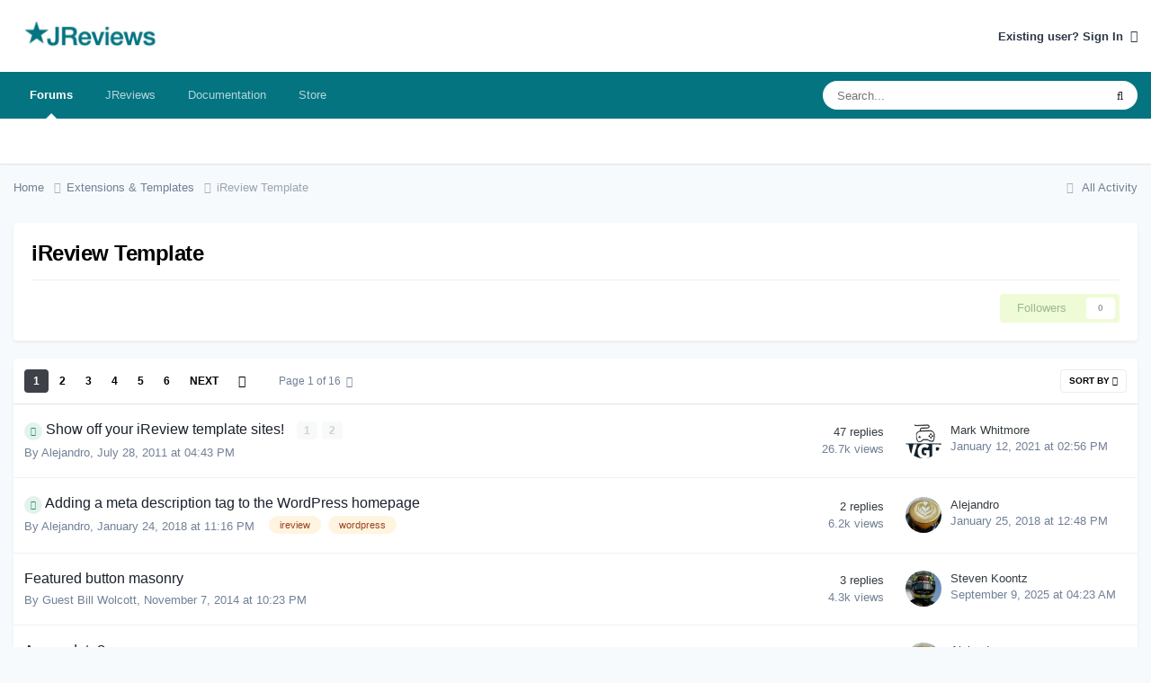

--- FILE ---
content_type: text/html;charset=UTF-8
request_url: https://forum.jreviews.com/forum/89-ireview-template/
body_size: 12567
content:
<!DOCTYPE html>
<html lang="en-US" dir="ltr">
	<head>
		<meta charset="utf-8">
        
		<title>iReview Template - JReviews Forum</title>
		
			<script src="https://cdn.usefathom.com/script.js" data-site="QEJOJZUL"></script>
<script>
var blockedPages = [
  '/discover-unread/',
];
 
if (blockedPages.indexOf(window.location.pathname) < 0) {
  window.fathom.trackPageview();
}
</script>
		
		
		
		

	<meta name="viewport" content="width=device-width, initial-scale=1">


	
	


	<meta name="twitter:card" content="summary" />


	
		<meta name="twitter:site" content="@getJReviews" />
	


	
		
	

	
		
			
				<meta name="description" content="">
			
		
	

	
		
			
				<meta property="og:title" content="iReview Template">
			
		
	

	
		
			
				<meta property="og:description" content="">
			
		
	

	
		
			
				<meta property="og:url" content="https://forum.jreviews.com/forum/89-ireview-template/">
			
		
	

	
		
			
				<meta property="og:site_name" content="JReviews Forum">
			
		
	

	
		
			
				<meta property="og:locale" content="en_US">
			
		
	


	
		<link rel="canonical" href="https://forum.jreviews.com/forum/89-ireview-template/" />
	

	
		<link rel="next" href="https://forum.jreviews.com/forum/89-ireview-template/page/2/" />
	

	
		<link rel="last" href="https://forum.jreviews.com/forum/89-ireview-template/page/16/" />
	

<link rel="alternate" type="application/rss+xml" title="iReview Template Latest Topics" href="https://forum.jreviews.com/forum/89-ireview-template.xml/" />


<link rel="manifest" href="https://forum.jreviews.com/manifest.webmanifest/">
<meta name="msapplication-config" content="https://forum.jreviews.com/browserconfig.xml/">
<meta name="msapplication-starturl" content="/">
<meta name="application-name" content="JReviews Forum">
<meta name="apple-mobile-web-app-title" content="JReviews Forum">

	<meta name="theme-color" content="#ffffff">










<link rel="preload" href="//forum.jreviews.com/applications/core/interface/font/fontawesome-webfont.woff2?v=4.7.0" as="font" crossorigin="anonymous">
		




	<link rel='stylesheet' href='https://forum.jreviews.com/uploads/css_built_1/341e4a57816af3ba440d891ca87450ff_framework.css?v=94825a526f1700312962' media='all'>

	<link rel='stylesheet' href='https://forum.jreviews.com/uploads/css_built_1/05e81b71abe4f22d6eb8d1a929494829_responsive.css?v=94825a526f1700312962' media='all'>

	<link rel='stylesheet' href='https://forum.jreviews.com/uploads/css_built_1/90eb5adf50a8c640f633d47fd7eb1778_core.css?v=94825a526f1700312962' media='all'>

	<link rel='stylesheet' href='https://forum.jreviews.com/uploads/css_built_1/5a0da001ccc2200dc5625c3f3934497d_core_responsive.css?v=94825a526f1700312962' media='all'>

	<link rel='stylesheet' href='https://forum.jreviews.com/uploads/css_built_1/62e269ced0fdab7e30e026f1d30ae516_forums.css?v=94825a526f1700312962' media='all'>

	<link rel='stylesheet' href='https://forum.jreviews.com/uploads/css_built_1/76e62c573090645fb99a15a363d8620e_forums_responsive.css?v=94825a526f1700312962' media='all'>





<link rel='stylesheet' href='https://forum.jreviews.com/uploads/css_built_1/258adbb6e4f3e83cd3b355f84e3fa002_custom.css?v=94825a526f1700312962' media='all'>




		
		

	</head>
	<body class="ipsApp ipsApp_front ipsJS_none ipsClearfix" data-controller="core.front.core.app"  data-message=""  data-pageapp="forums" data-pagelocation="front" data-pagemodule="forums" data-pagecontroller="forums" data-pageid="89"   >
		
        

        

		  <a href="#ipsLayout_mainArea" class="ipsHide" title="Go to main content on this page" accesskey="m">Jump to content</a>
		<div id="ipsLayout_header" class="ipsClearfix">
			





			<header>
				<div class="ipsLayout_container">
					


<a href='https://forum.jreviews.com/' id='elLogo' accesskey='1'><img src="https://forum.jreviews.com/uploads/monthly_2020_11/forum-logo.png.c542216ee2f03e0252b245c2cc947909.png" alt='JReviews Forum'></a>

					
						

	<ul id="elUserNav" class="ipsList_inline cSignedOut ipsResponsive_showDesktop">
		
        
		
        
        
            
            <li id="elSignInLink">
                <a href="https://forum.jreviews.com/login/" data-ipsmenu-closeonclick="false" data-ipsmenu id="elUserSignIn">
                    Existing user? Sign In  <i class="fa fa-caret-down"></i>
                </a>
                
<div id='elUserSignIn_menu' class='ipsMenu ipsMenu_auto ipsHide'>
	<form accept-charset='utf-8' method='post' action='https://forum.jreviews.com/login/'>
		<input type="hidden" name="csrfKey" value="701d744a3eb9f6ff17573920509d4908">
		<input type="hidden" name="ref" value="aHR0cHM6Ly9mb3J1bS5qcmV2aWV3cy5jb20vZm9ydW0vODktaXJldmlldy10ZW1wbGF0ZS8=">
		<div data-role="loginForm">
			
			
			
				
<div class="ipsPad ipsForm ipsForm_vertical">
	<h4 class="ipsType_sectionHead">Sign In</h4>
	<br><br>
	<ul class='ipsList_reset'>
		<li class="ipsFieldRow ipsFieldRow_noLabel ipsFieldRow_fullWidth">
			
			
				<input type="email" placeholder="Email Address" name="auth" autocomplete="email">
			
		</li>
		<li class="ipsFieldRow ipsFieldRow_noLabel ipsFieldRow_fullWidth">
			<input type="password" placeholder="Password" name="password" autocomplete="current-password">
		</li>
		<li class="ipsFieldRow ipsFieldRow_checkbox ipsClearfix">
			<span class="ipsCustomInput">
				<input type="checkbox" name="remember_me" id="remember_me_checkbox" value="1" checked aria-checked="true">
				<span></span>
			</span>
			<div class="ipsFieldRow_content">
				<label class="ipsFieldRow_label" for="remember_me_checkbox">Remember me</label>
				<span class="ipsFieldRow_desc">Not recommended on shared computers</span>
			</div>
		</li>
		<li class="ipsFieldRow ipsFieldRow_fullWidth">
			<button type="submit" name="_processLogin" value="usernamepassword" class="ipsButton ipsButton_primary ipsButton_small" id="elSignIn_submit">Sign In</button>
			
				<p class="ipsType_right ipsType_small">
					
						<a href='https://www.jreviews.com/reset' target="_blank" rel="noopener">
					
					Forgot your password?</a>
				</p>
			
		</li>
	</ul>
</div>
			
		</div>
	</form>
</div>
            </li>
            
        
		
	</ul>

						
<ul class='ipsMobileHamburger ipsList_reset ipsResponsive_hideDesktop'>
	<li data-ipsDrawer data-ipsDrawer-drawerElem='#elMobileDrawer'>
		<a href='#' >
			
			
				
			
			
			
			<i class='fa fa-navicon'></i>
		</a>
	</li>
</ul>
					
				</div>
			</header>
			

	<nav data-controller='core.front.core.navBar' class=' ipsResponsive_showDesktop'>
		<div class='ipsNavBar_primary ipsLayout_container '>
			<ul data-role="primaryNavBar" class='ipsClearfix'>
				


	
		
		
			
		
		<li class='ipsNavBar_active' data-active id='elNavSecondary_10' data-role="navBarItem" data-navApp="forums" data-navExt="Forums">
			
			
				<a href="https://forum.jreviews.com"  data-navItem-id="10" data-navDefault>
					Forums<span class='ipsNavBar_active__identifier'></span>
				</a>
			
			
				<ul class='ipsNavBar_secondary ' data-role='secondaryNavBar'>
					


	
	

	
	

					<li class='ipsHide' id='elNavigationMore_10' data-role='navMore'>
						<a href='#' data-ipsMenu data-ipsMenu-appendTo='#elNavigationMore_10' id='elNavigationMore_10_dropdown'>More <i class='fa fa-caret-down'></i></a>
						<ul class='ipsHide ipsMenu ipsMenu_auto' id='elNavigationMore_10_dropdown_menu' data-role='moreDropdown'></ul>
					</li>
				</ul>
			
		</li>
	
	

	
		
		
		<li  id='elNavSecondary_18' data-role="navBarItem" data-navApp="core" data-navExt="CustomItem">
			
			
				<a href="https://www.jreviews.com"  data-navItem-id="18" >
					JReviews<span class='ipsNavBar_active__identifier'></span>
				</a>
			
			
		</li>
	
	

	
		
		
		<li  id='elNavSecondary_16' data-role="navBarItem" data-navApp="core" data-navExt="CustomItem">
			
			
				<a href="https://www.jreviews.com/docs"  data-navItem-id="16" >
					Documentation<span class='ipsNavBar_active__identifier'></span>
				</a>
			
			
		</li>
	
	

	
		
		
		<li  id='elNavSecondary_17' data-role="navBarItem" data-navApp="core" data-navExt="CustomItem">
			
			
				<a href="https://www.jreviews.com/store"  data-navItem-id="17" >
					Store<span class='ipsNavBar_active__identifier'></span>
				</a>
			
			
		</li>
	
	

	
	

				<li class='ipsHide' id='elNavigationMore' data-role='navMore'>
					<a href='#' data-ipsMenu data-ipsMenu-appendTo='#elNavigationMore' id='elNavigationMore_dropdown'>More</a>
					<ul class='ipsNavBar_secondary ipsHide' data-role='secondaryNavBar'>
						<li class='ipsHide' id='elNavigationMore_more' data-role='navMore'>
							<a href='#' data-ipsMenu data-ipsMenu-appendTo='#elNavigationMore_more' id='elNavigationMore_more_dropdown'>More <i class='fa fa-caret-down'></i></a>
							<ul class='ipsHide ipsMenu ipsMenu_auto' id='elNavigationMore_more_dropdown_menu' data-role='moreDropdown'></ul>
						</li>
					</ul>
				</li>
			</ul>
			

	<div id="elSearchWrapper">
		<div id='elSearch' data-controller="core.front.core.quickSearch">
			<form accept-charset='utf-8' action='//forum.jreviews.com/search/?do=quicksearch' method='post'>
                <input type='search' id='elSearchField' placeholder='Search...' name='q' autocomplete='off' aria-label='Search'>
                <details class='cSearchFilter'>
                    <summary class='cSearchFilter__text'></summary>
                    <ul class='cSearchFilter__menu'>
                        
                        <li><label><input type="radio" name="type" value="all" ><span class='cSearchFilter__menuText'>Everywhere</span></label></li>
                        
                            
                                <li><label><input type="radio" name="type" value='contextual_{&quot;type&quot;:&quot;forums_topic&quot;,&quot;nodes&quot;:89}' checked><span class='cSearchFilter__menuText'>This Forum</span></label></li>
                            
                        
                        
                            <li><label><input type="radio" name="type" value="forums_topic"><span class='cSearchFilter__menuText'>Topics</span></label></li>
                        
                    </ul>
                </details>
				<button class='cSearchSubmit' type="submit" aria-label='Search'><i class="fa fa-search"></i></button>
			</form>
		</div>
	</div>

		</div>
	</nav>

			
<ul id='elMobileNav' class='ipsResponsive_hideDesktop' data-controller='core.front.core.mobileNav'>
	
		
			
			
				
					<li id='elMobileBreadcrumb'>
						<a href='https://forum.jreviews.com/forum/12-extensions-amp-templates/'>
							<span>Extensions &amp; Templates</span>
						</a>
					</li>
				
				
			
				
				
			
		
	
	
	
	<li >
		<a data-action="defaultStream" href='https://forum.jreviews.com/discover/'><i class="fa fa-newspaper-o" aria-hidden="true"></i></a>
	</li>

	

	
		<li class='ipsJS_show'>
			<a href='https://forum.jreviews.com/search/'><i class='fa fa-search'></i></a>
		</li>
	
</ul>
		</div>
		<main id="ipsLayout_body" class="ipsLayout_container">
			<div id="ipsLayout_contentArea">
				<div id="ipsLayout_contentWrapper">
					
<nav class='ipsBreadcrumb ipsBreadcrumb_top ipsFaded_withHover'>
	

	<ul class='ipsList_inline ipsPos_right'>
		
		<li >
			<a data-action="defaultStream" class='ipsType_light '  href='https://forum.jreviews.com/discover/'><i class="fa fa-newspaper-o" aria-hidden="true"></i> <span>All Activity</span></a>
		</li>
		
	</ul>

	<ul data-role="breadcrumbList">
		<li>
			<a title="Home" href='https://forum.jreviews.com/'>
				<span>Home <i class='fa fa-angle-right'></i></span>
			</a>
		</li>
		
		
			<li>
				
					<a href='https://forum.jreviews.com/forum/12-extensions-amp-templates/'>
						<span>Extensions &amp; Templates <i class='fa fa-angle-right' aria-hidden="true"></i></span>
					</a>
				
			</li>
		
			<li>
				
					iReview Template
				
			</li>
		
	</ul>
</nav>
					
					<div id="ipsLayout_mainArea">
						
						
						
						

	




						




	
	<div class="ipsPageHeader  ipsBox ipsResponsive_pull ipsPadding ipsClearfix" >
		<header>
			
			<h1 class="ipsType_pageTitle">iReview Template</h1>
			
				



<div class='ipsType_richText ipsType_normal' data-controller='core.front.core.lightboxedImages' >

</div>

			
			
			
				<hr class='ipsHr ipsResponsive_hidePhone' />
				<div class='ipsClearfix ipsResponsive_hidePhone'>
					<div class='ipsPos_right'>
                        
                        



<div data-followApp='forums' data-followArea='forum' data-followID='89' data-controller='core.front.core.followButton'>
	

	<a href='https://forum.jreviews.com/login/' rel="nofollow" class="ipsFollow ipsPos_middle ipsButton ipsButton_light ipsButton_verySmall ipsButton_disabled" data-role="followButton" data-ipsTooltip title='Sign in to follow this'>
		<span>Followers</span>
		<span class='ipsCommentCount'>0</span>
	</a>

</div>
                    </div>
				</div>
			
		</header>
	</div>
	
	

<div data-controller='forums.front.forum.forumPage'>
	<ul class="ipsToolList ipsToolList_horizontal ipsSpacer_both">
		






	</ul>
	
<div class='ipsBox ipsResponsive_pull' data-baseurl='https://forum.jreviews.com/forum/89-ireview-template/' data-resort='listResort' data-tableID='topics'  data-controller='core.global.core.table'>
	
		<h2 class='ipsType_sectionTitle ipsHide ipsType_medium ipsType_reset ipsClear'>390 topics in this forum</h2>
	

	
	<div class="ipsButtonBar ipsPad_half ipsClearfix ipsClear">
		

		<ul class="ipsButtonRow ipsPos_right ipsClearfix">
			
				<li>
					<a href="#elSortByMenu_menu" id="elSortByMenu_cc8bc1767883828c8a6736b1a51c0ae3" data-role='sortButton' data-ipsMenu data-ipsMenu-activeClass="ipsButtonRow_active" data-ipsMenu-selectable="radio">Sort By <i class="fa fa-caret-down"></i></a>
					<ul class="ipsMenu ipsMenu_auto ipsMenu_withStem ipsMenu_selectable ipsHide" id="elSortByMenu_cc8bc1767883828c8a6736b1a51c0ae3_menu">
						
						
							<li class="ipsMenu_item ipsMenu_itemChecked" data-ipsMenuValue="last_post" data-sortDirection='desc'><a href="https://forum.jreviews.com/forum/89-ireview-template/?sortby=last_post&amp;sortdirection=desc" rel="nofollow">Recently Updated</a></li>
						
							<li class="ipsMenu_item " data-ipsMenuValue="title" data-sortDirection='asc'><a href="https://forum.jreviews.com/forum/89-ireview-template/?sortby=title&amp;sortdirection=asc" rel="nofollow">Title</a></li>
						
							<li class="ipsMenu_item " data-ipsMenuValue="start_date" data-sortDirection='desc'><a href="https://forum.jreviews.com/forum/89-ireview-template/?sortby=start_date&amp;sortdirection=desc" rel="nofollow">Start Date</a></li>
						
							<li class="ipsMenu_item " data-ipsMenuValue="views" data-sortDirection='desc'><a href="https://forum.jreviews.com/forum/89-ireview-template/?sortby=views&amp;sortdirection=desc" rel="nofollow">Most Viewed</a></li>
						
							<li class="ipsMenu_item " data-ipsMenuValue="posts" data-sortDirection='desc'><a href="https://forum.jreviews.com/forum/89-ireview-template/?sortby=posts&amp;sortdirection=desc" rel="nofollow">Most Replies</a></li>
						
						
							<li class="ipsMenu_item " data-noSelect="true">
								<a href='https://forum.jreviews.com/forum/89-ireview-template/?advancedSearchForm=1&amp;sortby=forums_topics.last_post&amp;sortdirection=DESC' rel="nofollow" data-ipsDialog data-ipsDialog-title='Custom Sort'>Custom</a>
							</li>
						
					</ul>
				</li>
			
				
		</ul>
		


		<div data-role="tablePagination" >
			


	
	<ul class='ipsPagination' id='elPagination_5a558652ce0fb1e723e6e25c36a35bec_1613798649' data-ipsPagination-seoPagination='true' data-pages='16' data-ipsPagination  data-ipsPagination-pages="16" data-ipsPagination-perPage='25'>
		
			
				<li class='ipsPagination_first ipsPagination_inactive'><a href='https://forum.jreviews.com/forum/89-ireview-template/' rel="first" data-page='1' data-ipsTooltip title='First page'><i class='fa fa-angle-double-left'></i></a></li>
				<li class='ipsPagination_prev ipsPagination_inactive'><a href='https://forum.jreviews.com/forum/89-ireview-template/' rel="prev" data-page='0' data-ipsTooltip title='Previous page'>Prev</a></li>
			
			<li class='ipsPagination_page ipsPagination_active'><a href='https://forum.jreviews.com/forum/89-ireview-template/' data-page='1'>1</a></li>
			
				
					<li class='ipsPagination_page'><a href='https://forum.jreviews.com/forum/89-ireview-template/page/2/' data-page='2'>2</a></li>
				
					<li class='ipsPagination_page'><a href='https://forum.jreviews.com/forum/89-ireview-template/page/3/' data-page='3'>3</a></li>
				
					<li class='ipsPagination_page'><a href='https://forum.jreviews.com/forum/89-ireview-template/page/4/' data-page='4'>4</a></li>
				
					<li class='ipsPagination_page'><a href='https://forum.jreviews.com/forum/89-ireview-template/page/5/' data-page='5'>5</a></li>
				
					<li class='ipsPagination_page'><a href='https://forum.jreviews.com/forum/89-ireview-template/page/6/' data-page='6'>6</a></li>
				
				<li class='ipsPagination_next'><a href='https://forum.jreviews.com/forum/89-ireview-template/page/2/' rel="next" data-page='2' data-ipsTooltip title='Next page'>Next</a></li>
				<li class='ipsPagination_last'><a href='https://forum.jreviews.com/forum/89-ireview-template/page/16/' rel="last" data-page='16' data-ipsTooltip title='Last page'><i class='fa fa-angle-double-right'></i></a></li>
			
			
				<li class='ipsPagination_pageJump'>
					<a href='#' data-ipsMenu data-ipsMenu-closeOnClick='false' data-ipsMenu-appendTo='#elPagination_5a558652ce0fb1e723e6e25c36a35bec_1613798649' id='elPagination_5a558652ce0fb1e723e6e25c36a35bec_1613798649_jump'>Page 1 of 16 &nbsp;<i class='fa fa-caret-down'></i></a>
					<div class='ipsMenu ipsMenu_narrow ipsPadding ipsHide' id='elPagination_5a558652ce0fb1e723e6e25c36a35bec_1613798649_jump_menu'>
						<form accept-charset='utf-8' method='post' action='https://forum.jreviews.com/forum/89-ireview-template/' data-role="pageJump" data-baseUrl='#'>
							<ul class='ipsForm ipsForm_horizontal'>
								<li class='ipsFieldRow'>
									<input type='number' min='1' max='16' placeholder='Page number' class='ipsField_fullWidth' name='page'>
								</li>
								<li class='ipsFieldRow ipsFieldRow_fullWidth'>
									<input type='submit' class='ipsButton_fullWidth ipsButton ipsButton_verySmall ipsButton_primary' value='Go'>
								</li>
							</ul>
						</form>
					</div>
				</li>
			
		
	</ul>

		</div>
	</div>
	
	
		
			<ol class='ipsClear ipsDataList cForumTopicTable  cTopicList ' id='elTable_cc8bc1767883828c8a6736b1a51c0ae3' data-role="tableRows">
				


	
	

	
	

	
	

	
	

	
	

	
	

	
	

	
	

	
	

	
	

	
	

	
	

	
	

	
	

	
	

	
	

	
	

	
	

	
	

	
	

	
	

	
	

	
	

	
	

	
	


	
	
		
		
		
		
			<li class="ipsDataItem ipsDataItem_responsivePhoto     " data-rowID='15217' data-location='' data-controller='forums.front.forum.topicRow'>
				
				<div class='ipsDataItem_main'>
					
					<h4 class='ipsDataItem_title ipsContained_container'>
						
						
						
						

						
						
						
                            
                            							
							
								<span><span class="ipsBadge ipsBadge_icon ipsBadge_small ipsBadge_positive" data-ipsTooltip title='Pinned'><i class='fa fa-thumb-tack'></i></span></span>
							
							
						
										
												

						<span class='ipsType_break ipsContained'>
							<a href='https://forum.jreviews.com/topic/15217-show-off-your-ireview-template-sites/' class='' title='Show off your iReview template sites! '  data-ipsHover data-ipsHover-target='https://forum.jreviews.com/topic/15217-show-off-your-ireview-template-sites/?preview=1' data-ipsHover-timeout='1.5'>
								<span>
									Show off your iReview template sites!
								</span>
							</a>
						</span>
						
							

	<span class='ipsPagination ipsPagination_mini' id='elPagination_646d9c0bcbf1db022ae951b626a78917'>
		
			<span class='ipsPagination_page'><a href='https://forum.jreviews.com/topic/15217-show-off-your-ireview-template-sites/#comments' data-ipsTooltip title='Go to page 1'>1</a></span>
		
			<span class='ipsPagination_page'><a href='https://forum.jreviews.com/topic/15217-show-off-your-ireview-template-sites/page/2/#comments' data-ipsTooltip title='Go to page 2'>2</a></span>
		
		
	</span>

						
					</h4>
					<span data-role="activeUsers"></span>
					<div class='ipsDataItem_meta ipsType_reset ipsType_light ipsType_blendLinks'>
						<span>
							By 


Alejandro, 
						</span><time datetime='2011-07-28T16:43:11Z' title='07/28/11 04:43  PM' data-short='Jul 28, 2011'>July 28, 2011 at 04:43  PM</time>
						
						
					</div>
				</div>
				<ul class='ipsDataItem_stats'>
					
					
						<li  data-statType='forums_comments'>
							<span class='ipsDataItem_stats_number'>47</span>
							<span class='ipsDataItem_stats_type'> replies</span>
							
						</li>
					
						<li class='ipsType_light' data-statType='num_views'>
							<span class='ipsDataItem_stats_number'>26.7k</span>
							<span class='ipsDataItem_stats_type'> views</span>
							
						</li>
					
					
				</ul>
				<ul class='ipsDataItem_lastPoster ipsDataItem_withPhoto ipsType_blendLinks'>
					<li>
						
							

	<span class='ipsUserPhoto ipsUserPhoto_tiny '>
		<img src='https://forum.jreviews.com/uploads/monthly_2023_01/VGR-logo_main.thumb.png.0b796fabb914d3b3fce24be89a938b01.png' alt='Mark Whitmore' loading="lazy">
	</span>

						
					</li>
					<li>
						
							
								


Mark Whitmore
							
						
					</li>
					<li class="ipsType_light">
						<a href='https://forum.jreviews.com/topic/15217-show-off-your-ireview-template-sites/' title='Go to last post' class='ipsType_blendLinks'>
							<time datetime='2021-01-12T14:56:15Z' title='01/12/21 02:56  PM' data-short='Jan 12, 2021'>January 12, 2021 at 02:56  PM</time>
						</a>
					</li>
				</ul>
				
			</li>
		
	
		
		
		
		
			<li class="ipsDataItem ipsDataItem_responsivePhoto     " data-rowID='30104' data-location='' data-controller='forums.front.forum.topicRow'>
				
				<div class='ipsDataItem_main'>
					
					<h4 class='ipsDataItem_title ipsContained_container'>
						
						
						
						

						
						
						
                            
                            							
							
								<span><span class="ipsBadge ipsBadge_icon ipsBadge_small ipsBadge_positive" data-ipsTooltip title='Pinned'><i class='fa fa-thumb-tack'></i></span></span>
							
							
						
										
												

						<span class='ipsType_break ipsContained'>
							<a href='https://forum.jreviews.com/topic/30104-adding-a-meta-description-tag-to-the-wordpress-homepage/' class='' title='Adding a meta description tag to the WordPress homepage '  data-ipsHover data-ipsHover-target='https://forum.jreviews.com/topic/30104-adding-a-meta-description-tag-to-the-wordpress-homepage/?preview=1' data-ipsHover-timeout='1.5'>
								<span>
									Adding a meta description tag to the WordPress homepage
								</span>
							</a>
						</span>
						
					</h4>
					<span data-role="activeUsers"></span>
					<div class='ipsDataItem_meta ipsType_reset ipsType_light ipsType_blendLinks'>
						<span>
							By 


Alejandro, 
						</span><time datetime='2018-01-24T23:16:20Z' title='01/24/18 11:16  PM' data-short='Jan 24, 2018'>January 24, 2018 at 11:16  PM</time>
						
						
							&nbsp;&nbsp;
							


	
		<ul class='ipsTags ipsTags_inline ipsList_inline  ipsGap:1 ipsGap_row:0'>
			
				
					
						

<li >
	
	<a href="https://forum.jreviews.com/tags/ireview/" class='ipsTag' title="Find other content tagged with 'ireview'" rel="tag" data-tag-label="ireview"><span>ireview</span></a>
	
</li>
					
				
					
						

<li >
	
	<a href="https://forum.jreviews.com/tags/wordpress/" class='ipsTag' title="Find other content tagged with 'wordpress'" rel="tag" data-tag-label="wordpress"><span>wordpress</span></a>
	
</li>
					
				
			
			
		</ul>
	

						
					</div>
				</div>
				<ul class='ipsDataItem_stats'>
					
					
						<li  data-statType='forums_comments'>
							<span class='ipsDataItem_stats_number'>2</span>
							<span class='ipsDataItem_stats_type'> replies</span>
							
						</li>
					
						<li class='ipsType_light' data-statType='num_views'>
							<span class='ipsDataItem_stats_number'>6.2k</span>
							<span class='ipsDataItem_stats_type'> views</span>
							
						</li>
					
					
				</ul>
				<ul class='ipsDataItem_lastPoster ipsDataItem_withPhoto ipsType_blendLinks'>
					<li>
						
							

	<span class='ipsUserPhoto ipsUserPhoto_tiny '>
		<img src='https://forum.jreviews.com/uploads/monthly_2023_01/cafe.thumb.jpg.320f270cae0da34d429e4719f00431eb.jpg' alt='Alejandro' loading="lazy">
	</span>

						
					</li>
					<li>
						
							
								


Alejandro
							
						
					</li>
					<li class="ipsType_light">
						<a href='https://forum.jreviews.com/topic/30104-adding-a-meta-description-tag-to-the-wordpress-homepage/' title='Go to last post' class='ipsType_blendLinks'>
							<time datetime='2018-01-25T12:48:04Z' title='01/25/18 12:48  PM' data-short='Jan 25, 2018'>January 25, 2018 at 12:48  PM</time>
						</a>
					</li>
				</ul>
				
			</li>
		
	
		
		
		
		
			<li class="ipsDataItem ipsDataItem_responsivePhoto     " data-rowID='25774' data-location='' data-controller='forums.front.forum.topicRow'>
				
				<div class='ipsDataItem_main'>
					
					<h4 class='ipsDataItem_title ipsContained_container'>
						
						
						
						

						
						
						
										
												

						<span class='ipsType_break ipsContained'>
							<a href='https://forum.jreviews.com/topic/25774-featured-button-masonry/' class='' title='Featured button masonry '  data-ipsHover data-ipsHover-target='https://forum.jreviews.com/topic/25774-featured-button-masonry/?preview=1' data-ipsHover-timeout='1.5'>
								<span>
									Featured button masonry
								</span>
							</a>
						</span>
						
					</h4>
					<span data-role="activeUsers"></span>
					<div class='ipsDataItem_meta ipsType_reset ipsType_light ipsType_blendLinks'>
						<span>
							By 


Guest Bill Wolcott, 
						</span><time datetime='2014-11-07T22:23:15Z' title='11/07/14 10:23  PM' data-short='Nov 7, 2014'>November 7, 2014 at 10:23  PM</time>
						
						
					</div>
				</div>
				<ul class='ipsDataItem_stats'>
					
					
						<li  data-statType='forums_comments'>
							<span class='ipsDataItem_stats_number'>3</span>
							<span class='ipsDataItem_stats_type'> replies</span>
							
						</li>
					
						<li class='ipsType_light' data-statType='num_views'>
							<span class='ipsDataItem_stats_number'>4.3k</span>
							<span class='ipsDataItem_stats_type'> views</span>
							
						</li>
					
					
				</ul>
				<ul class='ipsDataItem_lastPoster ipsDataItem_withPhoto ipsType_blendLinks'>
					<li>
						
							

	<span class='ipsUserPhoto ipsUserPhoto_tiny '>
		<img src='https://forum.jreviews.com/uploads/monthly_2020_02/driver-avatar-250.thumb.jpg.d983f914ceeae78bcfb23c484aa615c5.jpg' alt='Steven Koontz' loading="lazy">
	</span>

						
					</li>
					<li>
						
							
								


Steven Koontz
							
						
					</li>
					<li class="ipsType_light">
						<a href='https://forum.jreviews.com/topic/25774-featured-button-masonry/' title='Go to last post' class='ipsType_blendLinks'>
							<time datetime='2025-09-09T04:23:52Z' title='09/09/25 04:23  AM' data-short='Sep 9, 2025'>September 9, 2025 at 04:23  AM</time>
						</a>
					</li>
				</ul>
				
			</li>
		
	
		
		
		
		
			<li class="ipsDataItem ipsDataItem_responsivePhoto     " data-rowID='32442' data-location='' data-controller='forums.front.forum.topicRow'>
				
				<div class='ipsDataItem_main'>
					
					<h4 class='ipsDataItem_title ipsContained_container'>
						
						
						
						

						
						
						
										
												

						<span class='ipsType_break ipsContained'>
							<a href='https://forum.jreviews.com/topic/32442-any-update/' class='' title='Any update? '  data-ipsHover data-ipsHover-target='https://forum.jreviews.com/topic/32442-any-update/?preview=1' data-ipsHover-timeout='1.5'>
								<span>
									Any update?
								</span>
							</a>
						</span>
						
					</h4>
					<span data-role="activeUsers"></span>
					<div class='ipsDataItem_meta ipsType_reset ipsType_light ipsType_blendLinks'>
						<span>
							By 


Dennis Sim, 
						</span><time datetime='2024-07-06T08:36:26Z' title='07/06/24 08:36  AM' data-short='Jul 6, 2024'>July 6, 2024 at 08:36  AM</time>
						
						
					</div>
				</div>
				<ul class='ipsDataItem_stats'>
					
					
						<li  data-statType='forums_comments'>
							<span class='ipsDataItem_stats_number'>1</span>
							<span class='ipsDataItem_stats_type'> reply</span>
							
						</li>
					
						<li class='ipsType_light' data-statType='num_views'>
							<span class='ipsDataItem_stats_number'>2.7k</span>
							<span class='ipsDataItem_stats_type'> views</span>
							
						</li>
					
					
				</ul>
				<ul class='ipsDataItem_lastPoster ipsDataItem_withPhoto ipsType_blendLinks'>
					<li>
						
							

	<span class='ipsUserPhoto ipsUserPhoto_tiny '>
		<img src='https://forum.jreviews.com/uploads/monthly_2023_01/cafe.thumb.jpg.320f270cae0da34d429e4719f00431eb.jpg' alt='Alejandro' loading="lazy">
	</span>

						
					</li>
					<li>
						
							
								


Alejandro
							
						
					</li>
					<li class="ipsType_light">
						<a href='https://forum.jreviews.com/topic/32442-any-update/' title='Go to last post' class='ipsType_blendLinks'>
							<time datetime='2024-07-06T12:28:49Z' title='07/06/24 12:28  PM' data-short='Jul 6, 2024'>July 6, 2024 at 12:28  PM</time>
						</a>
					</li>
				</ul>
				
			</li>
		
	
		
		
		
		
			<li class="ipsDataItem ipsDataItem_responsivePhoto     " data-rowID='32353' data-location='' data-controller='forums.front.forum.topicRow'>
				
				<div class='ipsDataItem_main'>
					
					<h4 class='ipsDataItem_title ipsContained_container'>
						
						
						
						

						
						
						
										
												

						<span class='ipsType_break ipsContained'>
							<a href='https://forum.jreviews.com/topic/32353-create-pages-like-on-your-wordpress-demo/' class='' title='Create pages like on your WordPress demo '  data-ipsHover data-ipsHover-target='https://forum.jreviews.com/topic/32353-create-pages-like-on-your-wordpress-demo/?preview=1' data-ipsHover-timeout='1.5'>
								<span>
									Create pages like on your WordPress demo
								</span>
							</a>
						</span>
						
					</h4>
					<span data-role="activeUsers"></span>
					<div class='ipsDataItem_meta ipsType_reset ipsType_light ipsType_blendLinks'>
						<span>
							By 


Bodo Lamprecht, 
						</span><time datetime='2023-08-05T06:42:46Z' title='08/05/23 06:42  AM' data-short='Aug 5, 2023'>August 5, 2023 at 06:42  AM</time>
						
						
					</div>
				</div>
				<ul class='ipsDataItem_stats'>
					
					
						<li  data-statType='forums_comments'>
							<span class='ipsDataItem_stats_number'>1</span>
							<span class='ipsDataItem_stats_type'> reply</span>
							
						</li>
					
						<li class='ipsType_light' data-statType='num_views'>
							<span class='ipsDataItem_stats_number'>2.6k</span>
							<span class='ipsDataItem_stats_type'> views</span>
							
						</li>
					
					
				</ul>
				<ul class='ipsDataItem_lastPoster ipsDataItem_withPhoto ipsType_blendLinks'>
					<li>
						
							

	<span class='ipsUserPhoto ipsUserPhoto_tiny '>
		<img src='https://forum.jreviews.com/uploads/monthly_2023_01/cafe.thumb.jpg.320f270cae0da34d429e4719f00431eb.jpg' alt='Alejandro' loading="lazy">
	</span>

						
					</li>
					<li>
						
							
								


Alejandro
							
						
					</li>
					<li class="ipsType_light">
						<a href='https://forum.jreviews.com/topic/32353-create-pages-like-on-your-wordpress-demo/' title='Go to last post' class='ipsType_blendLinks'>
							<time datetime='2023-08-05T10:58:17Z' title='08/05/23 10:58  AM' data-short='Aug 5, 2023'>August 5, 2023 at 10:58  AM</time>
						</a>
					</li>
				</ul>
				
			</li>
		
	
		
		
		
		
			<li class="ipsDataItem ipsDataItem_responsivePhoto     " data-rowID='32351' data-location='' data-controller='forums.front.forum.topicRow'>
				
				<div class='ipsDataItem_main'>
					
					<h4 class='ipsDataItem_title ipsContained_container'>
						
						
						
						

						
						
						
										
												

						<span class='ipsType_break ipsContained'>
							<a href='https://forum.jreviews.com/topic/32351-ireview-wordpress-maximum-wicht/' class='' title='iReview Wordpress Maximum Wicht '  data-ipsHover data-ipsHover-target='https://forum.jreviews.com/topic/32351-ireview-wordpress-maximum-wicht/?preview=1' data-ipsHover-timeout='1.5'>
								<span>
									iReview Wordpress Maximum Wicht
								</span>
							</a>
						</span>
						
					</h4>
					<span data-role="activeUsers"></span>
					<div class='ipsDataItem_meta ipsType_reset ipsType_light ipsType_blendLinks'>
						<span>
							By 


Bodo Lamprecht, 
						</span><time datetime='2023-08-03T08:28:03Z' title='08/03/23 08:28  AM' data-short='Aug 3, 2023'>August 3, 2023 at 08:28  AM</time>
						
						
					</div>
				</div>
				<ul class='ipsDataItem_stats'>
					
					
						<li  data-statType='forums_comments'>
							<span class='ipsDataItem_stats_number'>2</span>
							<span class='ipsDataItem_stats_type'> replies</span>
							
						</li>
					
						<li class='ipsType_light' data-statType='num_views'>
							<span class='ipsDataItem_stats_number'>876</span>
							<span class='ipsDataItem_stats_type'> views</span>
							
						</li>
					
					
				</ul>
				<ul class='ipsDataItem_lastPoster ipsDataItem_withPhoto ipsType_blendLinks'>
					<li>
						
							

	<span class='ipsUserPhoto ipsUserPhoto_tiny '>
		<img src='data:image/svg+xml,%3Csvg%20xmlns%3D%22http%3A%2F%2Fwww.w3.org%2F2000%2Fsvg%22%20viewBox%3D%220%200%201024%201024%22%20style%3D%22background%3A%23c46291%22%3E%3Cg%3E%3Ctext%20text-anchor%3D%22middle%22%20dy%3D%22.35em%22%20x%3D%22512%22%20y%3D%22512%22%20fill%3D%22%23ffffff%22%20font-size%3D%22700%22%20font-family%3D%22-apple-system%2C%20BlinkMacSystemFont%2C%20Roboto%2C%20Helvetica%2C%20Arial%2C%20sans-serif%22%3EB%3C%2Ftext%3E%3C%2Fg%3E%3C%2Fsvg%3E' alt='Bodo Lamprecht' loading="lazy">
	</span>

						
					</li>
					<li>
						
							
								


Bodo Lamprecht
							
						
					</li>
					<li class="ipsType_light">
						<a href='https://forum.jreviews.com/topic/32351-ireview-wordpress-maximum-wicht/' title='Go to last post' class='ipsType_blendLinks'>
							<time datetime='2023-08-03T13:37:06Z' title='08/03/23 01:37  PM' data-short='Aug 3, 2023'>August 3, 2023 at 01:37  PM</time>
						</a>
					</li>
				</ul>
				
			</li>
		
	
		
		
		
		
			<li class="ipsDataItem ipsDataItem_responsivePhoto     " data-rowID='32284' data-location='' data-controller='forums.front.forum.topicRow'>
				
				<div class='ipsDataItem_main'>
					
					<h4 class='ipsDataItem_title ipsContained_container'>
						
						
						
						

						
						
						
										
												

						<span class='ipsType_break ipsContained'>
							<a href='https://forum.jreviews.com/topic/32284-does-ireview-work-with-jreviews-4-and-joomla-3/' class='' title='Does iReview work with Jreviews 4 and Joomla 3? '  data-ipsHover data-ipsHover-target='https://forum.jreviews.com/topic/32284-does-ireview-work-with-jreviews-4-and-joomla-3/?preview=1' data-ipsHover-timeout='1.5'>
								<span>
									Does iReview work with Jreviews 4 and Joomla 3?
								</span>
							</a>
						</span>
						
					</h4>
					<span data-role="activeUsers"></span>
					<div class='ipsDataItem_meta ipsType_reset ipsType_light ipsType_blendLinks'>
						<span>
							By 


Karsten, 
						</span><time datetime='2023-01-24T10:24:28Z' title='01/24/23 10:24  AM' data-short='Jan 24, 2023'>January 24, 2023 at 10:24  AM</time>
						
						
					</div>
				</div>
				<ul class='ipsDataItem_stats'>
					
					
						<li  data-statType='forums_comments'>
							<span class='ipsDataItem_stats_number'>2</span>
							<span class='ipsDataItem_stats_type'> replies</span>
							
						</li>
					
						<li class='ipsType_light' data-statType='num_views'>
							<span class='ipsDataItem_stats_number'>1.1k</span>
							<span class='ipsDataItem_stats_type'> views</span>
							
						</li>
					
					
				</ul>
				<ul class='ipsDataItem_lastPoster ipsDataItem_withPhoto ipsType_blendLinks'>
					<li>
						
							

	<span class='ipsUserPhoto ipsUserPhoto_tiny '>
		<img src='data:image/svg+xml,%3Csvg%20xmlns%3D%22http%3A%2F%2Fwww.w3.org%2F2000%2Fsvg%22%20viewBox%3D%220%200%201024%201024%22%20style%3D%22background%3A%2362c46e%22%3E%3Cg%3E%3Ctext%20text-anchor%3D%22middle%22%20dy%3D%22.35em%22%20x%3D%22512%22%20y%3D%22512%22%20fill%3D%22%23ffffff%22%20font-size%3D%22700%22%20font-family%3D%22-apple-system%2C%20BlinkMacSystemFont%2C%20Roboto%2C%20Helvetica%2C%20Arial%2C%20sans-serif%22%3EK%3C%2Ftext%3E%3C%2Fg%3E%3C%2Fsvg%3E' alt='Karsten' loading="lazy">
	</span>

						
					</li>
					<li>
						
							
								


Karsten
							
						
					</li>
					<li class="ipsType_light">
						<a href='https://forum.jreviews.com/topic/32284-does-ireview-work-with-jreviews-4-and-joomla-3/' title='Go to last post' class='ipsType_blendLinks'>
							<time datetime='2023-01-24T12:41:45Z' title='01/24/23 12:41  PM' data-short='Jan 24, 2023'>January 24, 2023 at 12:41  PM</time>
						</a>
					</li>
				</ul>
				
			</li>
		
	
		
		
		
		
			<li class="ipsDataItem ipsDataItem_responsivePhoto     " data-rowID='31966' data-location='' data-controller='forums.front.forum.topicRow'>
				
				<div class='ipsDataItem_main'>
					
					<h4 class='ipsDataItem_title ipsContained_container'>
						
						
						
						

						
						
						
										
												

						<span class='ipsType_break ipsContained'>
							<a href='https://forum.jreviews.com/topic/31966-joomla-4-compatibility/' class='' title='Joomla 4 compatibility '  data-ipsHover data-ipsHover-target='https://forum.jreviews.com/topic/31966-joomla-4-compatibility/?preview=1' data-ipsHover-timeout='1.5'>
								<span>
									Joomla 4 compatibility
								</span>
							</a>
						</span>
						
					</h4>
					<span data-role="activeUsers"></span>
					<div class='ipsDataItem_meta ipsType_reset ipsType_light ipsType_blendLinks'>
						<span>
							By 


Adriano Altorio, 
						</span><time datetime='2021-09-19T20:29:07Z' title='09/19/21 08:29  PM' data-short='Sep 19, 2021'>September 19, 2021 at 08:29  PM</time>
						
						
					</div>
				</div>
				<ul class='ipsDataItem_stats'>
					
					
						<li  data-statType='forums_comments'>
							<span class='ipsDataItem_stats_number'>1</span>
							<span class='ipsDataItem_stats_type'> reply</span>
							
						</li>
					
						<li class='ipsType_light' data-statType='num_views'>
							<span class='ipsDataItem_stats_number'>1.5k</span>
							<span class='ipsDataItem_stats_type'> views</span>
							
						</li>
					
					
				</ul>
				<ul class='ipsDataItem_lastPoster ipsDataItem_withPhoto ipsType_blendLinks'>
					<li>
						
							

	<span class='ipsUserPhoto ipsUserPhoto_tiny '>
		<img src='https://forum.jreviews.com/uploads/monthly_2023_01/cafe.thumb.jpg.320f270cae0da34d429e4719f00431eb.jpg' alt='Alejandro' loading="lazy">
	</span>

						
					</li>
					<li>
						
							
								


Alejandro
							
						
					</li>
					<li class="ipsType_light">
						<a href='https://forum.jreviews.com/topic/31966-joomla-4-compatibility/' title='Go to last post' class='ipsType_blendLinks'>
							<time datetime='2021-09-19T21:19:59Z' title='09/19/21 09:19  PM' data-short='Sep 19, 2021'>September 19, 2021 at 09:19  PM</time>
						</a>
					</li>
				</ul>
				
			</li>
		
	
		
		
		
		
			<li class="ipsDataItem ipsDataItem_responsivePhoto     " data-rowID='31936' data-location='' data-controller='forums.front.forum.topicRow'>
				
				<div class='ipsDataItem_main'>
					
					<h4 class='ipsDataItem_title ipsContained_container'>
						
						
						
						

						
						
						
										
												

						<span class='ipsType_break ipsContained'>
							<a href='https://forum.jreviews.com/topic/31936-is-ireview-going-full-flex-in-the-future/' class='' title='Is iReview going full Flex in the future? '  data-ipsHover data-ipsHover-target='https://forum.jreviews.com/topic/31936-is-ireview-going-full-flex-in-the-future/?preview=1' data-ipsHover-timeout='1.5'>
								<span>
									Is iReview going full Flex in the future?
								</span>
							</a>
						</span>
						
					</h4>
					<span data-role="activeUsers"></span>
					<div class='ipsDataItem_meta ipsType_reset ipsType_light ipsType_blendLinks'>
						<span>
							By 


Equity, 
						</span><time datetime='2021-07-28T22:11:51Z' title='07/28/21 10:11  PM' data-short='Jul 28, 2021'>July 28, 2021 at 10:11  PM</time>
						
						
					</div>
				</div>
				<ul class='ipsDataItem_stats'>
					
					
						<li  data-statType='forums_comments'>
							<span class='ipsDataItem_stats_number'>1</span>
							<span class='ipsDataItem_stats_type'> reply</span>
							
						</li>
					
						<li class='ipsType_light' data-statType='num_views'>
							<span class='ipsDataItem_stats_number'>1.5k</span>
							<span class='ipsDataItem_stats_type'> views</span>
							
						</li>
					
					
				</ul>
				<ul class='ipsDataItem_lastPoster ipsDataItem_withPhoto ipsType_blendLinks'>
					<li>
						
							

	<span class='ipsUserPhoto ipsUserPhoto_tiny '>
		<img src='https://forum.jreviews.com/uploads/monthly_2023_01/cafe.thumb.jpg.320f270cae0da34d429e4719f00431eb.jpg' alt='Alejandro' loading="lazy">
	</span>

						
					</li>
					<li>
						
							
								


Alejandro
							
						
					</li>
					<li class="ipsType_light">
						<a href='https://forum.jreviews.com/topic/31936-is-ireview-going-full-flex-in-the-future/' title='Go to last post' class='ipsType_blendLinks'>
							<time datetime='2021-07-28T23:27:50Z' title='07/28/21 11:27  PM' data-short='Jul 28, 2021'>July 28, 2021 at 11:27  PM</time>
						</a>
					</li>
				</ul>
				
			</li>
		
	
		
		
		
		
			<li class="ipsDataItem ipsDataItem_responsivePhoto     " data-rowID='31858' data-location='' data-controller='forums.front.forum.topicRow'>
				
				<div class='ipsDataItem_main'>
					
					<h4 class='ipsDataItem_title ipsContained_container'>
						
						
						
						

						
						
						
										
												

						<span class='ipsType_break ipsContained'>
							<a href='https://forum.jreviews.com/topic/31858-how-to-automatically-set-the-joomla-article-title-to-with-irreview-template/' class='' title='How to automatically set the Joomla Article Title to &lt;h1&gt; with iRreview template? '  data-ipsHover data-ipsHover-target='https://forum.jreviews.com/topic/31858-how-to-automatically-set-the-joomla-article-title-to-with-irreview-template/?preview=1' data-ipsHover-timeout='1.5'>
								<span>
									How to automatically set the Joomla Article Title to &lt;h1&gt; with iRreview template?
								</span>
							</a>
						</span>
						
					</h4>
					<span data-role="activeUsers"></span>
					<div class='ipsDataItem_meta ipsType_reset ipsType_light ipsType_blendLinks'>
						<span>
							By 


jav100, 
						</span><time datetime='2021-05-01T19:43:24Z' title='05/01/21 07:43  PM' data-short='May 1, 2021'>May 1, 2021 at 07:43  PM</time>
						
						
					</div>
				</div>
				<ul class='ipsDataItem_stats'>
					
					
						<li  data-statType='forums_comments'>
							<span class='ipsDataItem_stats_number'>5</span>
							<span class='ipsDataItem_stats_type'> replies</span>
							
						</li>
					
						<li class='ipsType_light' data-statType='num_views'>
							<span class='ipsDataItem_stats_number'>1.7k</span>
							<span class='ipsDataItem_stats_type'> views</span>
							
						</li>
					
					
				</ul>
				<ul class='ipsDataItem_lastPoster ipsDataItem_withPhoto ipsType_blendLinks'>
					<li>
						
							

	<span class='ipsUserPhoto ipsUserPhoto_tiny '>
		<img src='data:image/svg+xml,%3Csvg%20xmlns%3D%22http%3A%2F%2Fwww.w3.org%2F2000%2Fsvg%22%20viewBox%3D%220%200%201024%201024%22%20style%3D%22background%3A%2362c4a0%22%3E%3Cg%3E%3Ctext%20text-anchor%3D%22middle%22%20dy%3D%22.35em%22%20x%3D%22512%22%20y%3D%22512%22%20fill%3D%22%23ffffff%22%20font-size%3D%22700%22%20font-family%3D%22-apple-system%2C%20BlinkMacSystemFont%2C%20Roboto%2C%20Helvetica%2C%20Arial%2C%20sans-serif%22%3EJ%3C%2Ftext%3E%3C%2Fg%3E%3C%2Fsvg%3E' alt='jav100' loading="lazy">
	</span>

						
					</li>
					<li>
						
							
								


jav100
							
						
					</li>
					<li class="ipsType_light">
						<a href='https://forum.jreviews.com/topic/31858-how-to-automatically-set-the-joomla-article-title-to-with-irreview-template/' title='Go to last post' class='ipsType_blendLinks'>
							<time datetime='2021-05-04T03:12:36Z' title='05/04/21 03:12  AM' data-short='May 4, 2021'>May 4, 2021 at 03:12  AM</time>
						</a>
					</li>
				</ul>
				
			</li>
		
	
		
		
		
		
			<li class="ipsDataItem ipsDataItem_responsivePhoto     " data-rowID='31761' data-location='' data-controller='forums.front.forum.topicRow'>
				
				<div class='ipsDataItem_main'>
					
					<h4 class='ipsDataItem_title ipsContained_container'>
						
						
						
						

						
						
						
										
												

						<span class='ipsType_break ipsContained'>
							<a href='https://forum.jreviews.com/topic/31761-sticky-menu/' class='' title='Sticky Menu '  data-ipsHover data-ipsHover-target='https://forum.jreviews.com/topic/31761-sticky-menu/?preview=1' data-ipsHover-timeout='1.5'>
								<span>
									Sticky Menu
								</span>
							</a>
						</span>
						
					</h4>
					<span data-role="activeUsers"></span>
					<div class='ipsDataItem_meta ipsType_reset ipsType_light ipsType_blendLinks'>
						<span>
							By 


completepro1-1602803676, 
						</span><time datetime='2021-01-26T18:00:30Z' title='01/26/21 06:00  PM' data-short='Jan 26, 2021'>January 26, 2021 at 06:00  PM</time>
						
						
					</div>
				</div>
				<ul class='ipsDataItem_stats'>
					
					
						<li  data-statType='forums_comments'>
							<span class='ipsDataItem_stats_number'>1</span>
							<span class='ipsDataItem_stats_type'> reply</span>
							
						</li>
					
						<li class='ipsType_light' data-statType='num_views'>
							<span class='ipsDataItem_stats_number'>1.5k</span>
							<span class='ipsDataItem_stats_type'> views</span>
							
						</li>
					
					
				</ul>
				<ul class='ipsDataItem_lastPoster ipsDataItem_withPhoto ipsType_blendLinks'>
					<li>
						
							

	<span class='ipsUserPhoto ipsUserPhoto_tiny '>
		<img src='https://forum.jreviews.com/uploads/monthly_2023_01/cafe.thumb.jpg.320f270cae0da34d429e4719f00431eb.jpg' alt='Alejandro' loading="lazy">
	</span>

						
					</li>
					<li>
						
							
								


Alejandro
							
						
					</li>
					<li class="ipsType_light">
						<a href='https://forum.jreviews.com/topic/31761-sticky-menu/' title='Go to last post' class='ipsType_blendLinks'>
							<time datetime='2021-01-26T20:21:12Z' title='01/26/21 08:21  PM' data-short='Jan 26, 2021'>January 26, 2021 at 08:21  PM</time>
						</a>
					</li>
				</ul>
				
			</li>
		
	
		
		
		
		
			<li class="ipsDataItem ipsDataItem_responsivePhoto     " data-rowID='31720' data-location='' data-controller='forums.front.forum.topicRow'>
				
				<div class='ipsDataItem_main'>
					
					<h4 class='ipsDataItem_title ipsContained_container'>
						
						
						
						

						
						
						
										
												

						<span class='ipsType_break ipsContained'>
							<a href='https://forum.jreviews.com/topic/31720-ireview3-tip-how-to-create-a-page-only-with-modules-content-and-no-component-output/' class='' title='ireview3 tip // How to create a page only with modules content and no component output? '  data-ipsHover data-ipsHover-target='https://forum.jreviews.com/topic/31720-ireview3-tip-how-to-create-a-page-only-with-modules-content-and-no-component-output/?preview=1' data-ipsHover-timeout='1.5'>
								<span>
									ireview3 tip // How to create a page only with modules content and no component output?
								</span>
							</a>
						</span>
						
					</h4>
					<span data-role="activeUsers"></span>
					<div class='ipsDataItem_meta ipsType_reset ipsType_light ipsType_blendLinks'>
						<span>
							By 


n00bster, 
						</span><time datetime='2020-12-18T17:49:49Z' title='12/18/20 05:49  PM' data-short='Dec 18, 2020'>December 18, 2020 at 05:49  PM</time>
						
						
					</div>
				</div>
				<ul class='ipsDataItem_stats'>
					
					
						<li  data-statType='forums_comments'>
							<span class='ipsDataItem_stats_number'>0</span>
							<span class='ipsDataItem_stats_type'> replies</span>
							
						</li>
					
						<li class='ipsType_light' data-statType='num_views'>
							<span class='ipsDataItem_stats_number'>1.4k</span>
							<span class='ipsDataItem_stats_type'> views</span>
							
						</li>
					
					
				</ul>
				<ul class='ipsDataItem_lastPoster ipsDataItem_withPhoto ipsType_blendLinks'>
					<li>
						
							

	<span class='ipsUserPhoto ipsUserPhoto_tiny '>
		<img src='data:image/svg+xml,%3Csvg%20xmlns%3D%22http%3A%2F%2Fwww.w3.org%2F2000%2Fsvg%22%20viewBox%3D%220%200%201024%201024%22%20style%3D%22background%3A%23bc62c4%22%3E%3Cg%3E%3Ctext%20text-anchor%3D%22middle%22%20dy%3D%22.35em%22%20x%3D%22512%22%20y%3D%22512%22%20fill%3D%22%23ffffff%22%20font-size%3D%22700%22%20font-family%3D%22-apple-system%2C%20BlinkMacSystemFont%2C%20Roboto%2C%20Helvetica%2C%20Arial%2C%20sans-serif%22%3EN%3C%2Ftext%3E%3C%2Fg%3E%3C%2Fsvg%3E' alt='n00bster' loading="lazy">
	</span>

						
					</li>
					<li>
						
							
								


n00bster
							
						
					</li>
					<li class="ipsType_light">
						<a href='https://forum.jreviews.com/topic/31720-ireview3-tip-how-to-create-a-page-only-with-modules-content-and-no-component-output/' title='Go to last post' class='ipsType_blendLinks'>
							<time datetime='2020-12-18T17:49:49Z' title='12/18/20 05:49  PM' data-short='Dec 18, 2020'>December 18, 2020 at 05:49  PM</time>
						</a>
					</li>
				</ul>
				
			</li>
		
	
		
		
		
		
			<li class="ipsDataItem ipsDataItem_responsivePhoto     " data-rowID='31703' data-location='' data-controller='forums.front.forum.topicRow'>
				
				<div class='ipsDataItem_main'>
					
					<h4 class='ipsDataItem_title ipsContained_container'>
						
						
						
						

						
						
						
										
												

						<span class='ipsType_break ipsContained'>
							<a href='https://forum.jreviews.com/topic/31703-unexpacted-error-when-adding-additional-social-media/' class='' title='unexpacted error when adding additional social media '  data-ipsHover data-ipsHover-target='https://forum.jreviews.com/topic/31703-unexpacted-error-when-adding-additional-social-media/?preview=1' data-ipsHover-timeout='1.5'>
								<span>
									unexpacted error when adding additional social media
								</span>
							</a>
						</span>
						
					</h4>
					<span data-role="activeUsers"></span>
					<div class='ipsDataItem_meta ipsType_reset ipsType_light ipsType_blendLinks'>
						<span>
							By 


DanielH, 
						</span><time datetime='2020-11-28T20:18:10Z' title='11/28/20 08:18  PM' data-short='Nov 28, 2020'>November 28, 2020 at 08:18  PM</time>
						
						
					</div>
				</div>
				<ul class='ipsDataItem_stats'>
					
					
						<li  data-statType='forums_comments'>
							<span class='ipsDataItem_stats_number'>2</span>
							<span class='ipsDataItem_stats_type'> replies</span>
							
						</li>
					
						<li class='ipsType_light' data-statType='num_views'>
							<span class='ipsDataItem_stats_number'>1.5k</span>
							<span class='ipsDataItem_stats_type'> views</span>
							
						</li>
					
					
				</ul>
				<ul class='ipsDataItem_lastPoster ipsDataItem_withPhoto ipsType_blendLinks'>
					<li>
						
							

	<span class='ipsUserPhoto ipsUserPhoto_tiny '>
		<img src='data:image/svg+xml,%3Csvg%20xmlns%3D%22http%3A%2F%2Fwww.w3.org%2F2000%2Fsvg%22%20viewBox%3D%220%200%201024%201024%22%20style%3D%22background%3A%2362c4ba%22%3E%3Cg%3E%3Ctext%20text-anchor%3D%22middle%22%20dy%3D%22.35em%22%20x%3D%22512%22%20y%3D%22512%22%20fill%3D%22%23ffffff%22%20font-size%3D%22700%22%20font-family%3D%22-apple-system%2C%20BlinkMacSystemFont%2C%20Roboto%2C%20Helvetica%2C%20Arial%2C%20sans-serif%22%3EA%3C%2Ftext%3E%3C%2Fg%3E%3C%2Fsvg%3E' alt='Alex.1' loading="lazy">
	</span>

						
					</li>
					<li>
						
							
								


Alex.1
							
						
					</li>
					<li class="ipsType_light">
						<a href='https://forum.jreviews.com/topic/31703-unexpacted-error-when-adding-additional-social-media/' title='Go to last post' class='ipsType_blendLinks'>
							<time datetime='2020-11-28T23:12:41Z' title='11/28/20 11:12  PM' data-short='Nov 28, 2020'>November 28, 2020 at 11:12  PM</time>
						</a>
					</li>
				</ul>
				
			</li>
		
	
		
		
		
		
			<li class="ipsDataItem ipsDataItem_responsivePhoto     " data-rowID='31692' data-location='' data-controller='forums.front.forum.topicRow'>
				
				<div class='ipsDataItem_main'>
					
					<h4 class='ipsDataItem_title ipsContained_container'>
						
						
						
						

						
						
						
										
												

						<span class='ipsType_break ipsContained'>
							<a href='https://forum.jreviews.com/topic/31692-confirming-template-ordering/' class='' title='Confirming template ordering '  data-ipsHover data-ipsHover-target='https://forum.jreviews.com/topic/31692-confirming-template-ordering/?preview=1' data-ipsHover-timeout='1.5'>
								<span>
									Confirming template ordering
								</span>
							</a>
						</span>
						
					</h4>
					<span data-role="activeUsers"></span>
					<div class='ipsDataItem_meta ipsType_reset ipsType_light ipsType_blendLinks'>
						<span>
							By 


John Dawson, 
						</span><time datetime='2020-11-17T04:26:27Z' title='11/17/20 04:26  AM' data-short='Nov 17, 2020'>November 17, 2020 at 04:26  AM</time>
						
						
					</div>
				</div>
				<ul class='ipsDataItem_stats'>
					
					
						<li  data-statType='forums_comments'>
							<span class='ipsDataItem_stats_number'>1</span>
							<span class='ipsDataItem_stats_type'> reply</span>
							
						</li>
					
						<li class='ipsType_light' data-statType='num_views'>
							<span class='ipsDataItem_stats_number'>1.5k</span>
							<span class='ipsDataItem_stats_type'> views</span>
							
						</li>
					
					
				</ul>
				<ul class='ipsDataItem_lastPoster ipsDataItem_withPhoto ipsType_blendLinks'>
					<li>
						
							

	<span class='ipsUserPhoto ipsUserPhoto_tiny '>
		<img src='https://forum.jreviews.com/uploads/monthly_2023_01/cafe.thumb.jpg.320f270cae0da34d429e4719f00431eb.jpg' alt='Alejandro' loading="lazy">
	</span>

						
					</li>
					<li>
						
							
								


Alejandro
							
						
					</li>
					<li class="ipsType_light">
						<a href='https://forum.jreviews.com/topic/31692-confirming-template-ordering/' title='Go to last post' class='ipsType_blendLinks'>
							<time datetime='2020-11-17T10:35:44Z' title='11/17/20 10:35  AM' data-short='Nov 17, 2020'>November 17, 2020 at 10:35  AM</time>
						</a>
					</li>
				</ul>
				
			</li>
		
	
		
		
		
		
			<li class="ipsDataItem ipsDataItem_responsivePhoto     " data-rowID='31670' data-location='' data-controller='forums.front.forum.topicRow'>
				
				<div class='ipsDataItem_main'>
					
					<h4 class='ipsDataItem_title ipsContained_container'>
						
						
						
						

						
						
						
										
												

						<span class='ipsType_break ipsContained'>
							<a href='https://forum.jreviews.com/topic/31670-body-class-category-title/' class='' title='body class - category title '  data-ipsHover data-ipsHover-target='https://forum.jreviews.com/topic/31670-body-class-category-title/?preview=1' data-ipsHover-timeout='1.5'>
								<span>
									body class - category title
								</span>
							</a>
						</span>
						
					</h4>
					<span data-role="activeUsers"></span>
					<div class='ipsDataItem_meta ipsType_reset ipsType_light ipsType_blendLinks'>
						<span>
							By 


Alex.1, 
						</span><time datetime='2020-10-30T02:07:23Z' title='10/30/20 02:07  AM' data-short='Oct 30, 2020'>October 30, 2020 at 02:07  AM</time>
						
						
					</div>
				</div>
				<ul class='ipsDataItem_stats'>
					
					
						<li  data-statType='forums_comments'>
							<span class='ipsDataItem_stats_number'>2</span>
							<span class='ipsDataItem_stats_type'> replies</span>
							
						</li>
					
						<li class='ipsType_light' data-statType='num_views'>
							<span class='ipsDataItem_stats_number'>1.5k</span>
							<span class='ipsDataItem_stats_type'> views</span>
							
						</li>
					
					
				</ul>
				<ul class='ipsDataItem_lastPoster ipsDataItem_withPhoto ipsType_blendLinks'>
					<li>
						
							

	<span class='ipsUserPhoto ipsUserPhoto_tiny '>
		<img src='data:image/svg+xml,%3Csvg%20xmlns%3D%22http%3A%2F%2Fwww.w3.org%2F2000%2Fsvg%22%20viewBox%3D%220%200%201024%201024%22%20style%3D%22background%3A%2362c4ba%22%3E%3Cg%3E%3Ctext%20text-anchor%3D%22middle%22%20dy%3D%22.35em%22%20x%3D%22512%22%20y%3D%22512%22%20fill%3D%22%23ffffff%22%20font-size%3D%22700%22%20font-family%3D%22-apple-system%2C%20BlinkMacSystemFont%2C%20Roboto%2C%20Helvetica%2C%20Arial%2C%20sans-serif%22%3EA%3C%2Ftext%3E%3C%2Fg%3E%3C%2Fsvg%3E' alt='Alex.1' loading="lazy">
	</span>

						
					</li>
					<li>
						
							
								


Alex.1
							
						
					</li>
					<li class="ipsType_light">
						<a href='https://forum.jreviews.com/topic/31670-body-class-category-title/' title='Go to last post' class='ipsType_blendLinks'>
							<time datetime='2020-10-30T14:14:22Z' title='10/30/20 02:14  PM' data-short='Oct 30, 2020'>October 30, 2020 at 02:14  PM</time>
						</a>
					</li>
				</ul>
				
			</li>
		
	
		
		
		
		
			<li class="ipsDataItem ipsDataItem_responsivePhoto     " data-rowID='31668' data-location='' data-controller='forums.front.forum.topicRow'>
				
				<div class='ipsDataItem_main'>
					
					<h4 class='ipsDataItem_title ipsContained_container'>
						
						
						
						

						
						
						
										
												

						<span class='ipsType_break ipsContained'>
							<a href='https://forum.jreviews.com/topic/31668-svg-image-as-logo/' class='' title='svg image as logo '  data-ipsHover data-ipsHover-target='https://forum.jreviews.com/topic/31668-svg-image-as-logo/?preview=1' data-ipsHover-timeout='1.5'>
								<span>
									svg image as logo
								</span>
							</a>
						</span>
						
					</h4>
					<span data-role="activeUsers"></span>
					<div class='ipsDataItem_meta ipsType_reset ipsType_light ipsType_blendLinks'>
						<span>
							By 


Alex.1, 
						</span><time datetime='2020-10-29T15:43:16Z' title='10/29/20 03:43  PM' data-short='Oct 29, 2020'>October 29, 2020 at 03:43  PM</time>
						
						
					</div>
				</div>
				<ul class='ipsDataItem_stats'>
					
					
						<li  data-statType='forums_comments'>
							<span class='ipsDataItem_stats_number'>5</span>
							<span class='ipsDataItem_stats_type'> replies</span>
							
						</li>
					
						<li class='ipsType_light' data-statType='num_views'>
							<span class='ipsDataItem_stats_number'>1.7k</span>
							<span class='ipsDataItem_stats_type'> views</span>
							
						</li>
					
					
				</ul>
				<ul class='ipsDataItem_lastPoster ipsDataItem_withPhoto ipsType_blendLinks'>
					<li>
						
							

	<span class='ipsUserPhoto ipsUserPhoto_tiny '>
		<img src='data:image/svg+xml,%3Csvg%20xmlns%3D%22http%3A%2F%2Fwww.w3.org%2F2000%2Fsvg%22%20viewBox%3D%220%200%201024%201024%22%20style%3D%22background%3A%23bc62c4%22%3E%3Cg%3E%3Ctext%20text-anchor%3D%22middle%22%20dy%3D%22.35em%22%20x%3D%22512%22%20y%3D%22512%22%20fill%3D%22%23ffffff%22%20font-size%3D%22700%22%20font-family%3D%22-apple-system%2C%20BlinkMacSystemFont%2C%20Roboto%2C%20Helvetica%2C%20Arial%2C%20sans-serif%22%3EN%3C%2Ftext%3E%3C%2Fg%3E%3C%2Fsvg%3E' alt='n00bster' loading="lazy">
	</span>

						
					</li>
					<li>
						
							
								


n00bster
							
						
					</li>
					<li class="ipsType_light">
						<a href='https://forum.jreviews.com/topic/31668-svg-image-as-logo/' title='Go to last post' class='ipsType_blendLinks'>
							<time datetime='2020-10-30T12:13:50Z' title='10/30/20 12:13  PM' data-short='Oct 30, 2020'>October 30, 2020 at 12:13  PM</time>
						</a>
					</li>
				</ul>
				
			</li>
		
	
		
		
		
		
			<li class="ipsDataItem ipsDataItem_responsivePhoto     " data-rowID='31478' data-location='' data-controller='forums.front.forum.topicRow'>
				
				<div class='ipsDataItem_main'>
					
					<h4 class='ipsDataItem_title ipsContained_container'>
						
						
						
						

						
						
						
										
												

						<span class='ipsType_break ipsContained'>
							<a href='https://forum.jreviews.com/topic/31478-include-font-awesome-kit-in-ireviews/' class='' title='include Font Awesome Kit in iReviews '  data-ipsHover data-ipsHover-target='https://forum.jreviews.com/topic/31478-include-font-awesome-kit-in-ireviews/?preview=1' data-ipsHover-timeout='1.5'>
								<span>
									include Font Awesome Kit in iReviews
								</span>
							</a>
						</span>
						
					</h4>
					<span data-role="activeUsers"></span>
					<div class='ipsDataItem_meta ipsType_reset ipsType_light ipsType_blendLinks'>
						<span>
							By 


n00bster, 
						</span><time datetime='2020-04-15T06:46:29Z' title='04/15/20 06:46  AM' data-short='Apr 15, 2020'>April 15, 2020 at 06:46  AM</time>
						
						
					</div>
				</div>
				<ul class='ipsDataItem_stats'>
					
					
						<li  data-statType='forums_comments'>
							<span class='ipsDataItem_stats_number'>3</span>
							<span class='ipsDataItem_stats_type'> replies</span>
							
						</li>
					
						<li class='ipsType_light' data-statType='num_views'>
							<span class='ipsDataItem_stats_number'>2.8k</span>
							<span class='ipsDataItem_stats_type'> views</span>
							
						</li>
					
					
				</ul>
				<ul class='ipsDataItem_lastPoster ipsDataItem_withPhoto ipsType_blendLinks'>
					<li>
						
							

	<span class='ipsUserPhoto ipsUserPhoto_tiny '>
		<img src='https://forum.jreviews.com/uploads/monthly_2023_01/cafe.thumb.jpg.320f270cae0da34d429e4719f00431eb.jpg' alt='Alejandro' loading="lazy">
	</span>

						
					</li>
					<li>
						
							
								


Alejandro
							
						
					</li>
					<li class="ipsType_light">
						<a href='https://forum.jreviews.com/topic/31478-include-font-awesome-kit-in-ireviews/' title='Go to last post' class='ipsType_blendLinks'>
							<time datetime='2020-04-19T13:03:46Z' title='04/19/20 01:03  PM' data-short='Apr 19, 2020'>April 19, 2020 at 01:03  PM</time>
						</a>
					</li>
				</ul>
				
			</li>
		
	
		
		
		
		
			<li class="ipsDataItem ipsDataItem_responsivePhoto     " data-rowID='31320' data-location='' data-controller='forums.front.forum.topicRow'>
				
				<div class='ipsDataItem_main'>
					
					<h4 class='ipsDataItem_title ipsContained_container'>
						
						
						
						

						
						
						
										
												

						<span class='ipsType_break ipsContained'>
							<a href='https://forum.jreviews.com/topic/31320-error-using-dropdown-click-class-in-menu/' class='' title='Error using dropdown-click class in menu '  data-ipsHover data-ipsHover-target='https://forum.jreviews.com/topic/31320-error-using-dropdown-click-class-in-menu/?preview=1' data-ipsHover-timeout='1.5'>
								<span>
									Error using dropdown-click class in menu
								</span>
							</a>
						</span>
						
					</h4>
					<span data-role="activeUsers"></span>
					<div class='ipsDataItem_meta ipsType_reset ipsType_light ipsType_blendLinks'>
						<span>
							By 


DanielH, 
						</span><time datetime='2019-12-03T20:51:01Z' title='12/03/19 08:51  PM' data-short='Dec 3, 2019'>December 3, 2019 at 08:51  PM</time>
						
						
					</div>
				</div>
				<ul class='ipsDataItem_stats'>
					
					
						<li  data-statType='forums_comments'>
							<span class='ipsDataItem_stats_number'>2</span>
							<span class='ipsDataItem_stats_type'> replies</span>
							
						</li>
					
						<li class='ipsType_light' data-statType='num_views'>
							<span class='ipsDataItem_stats_number'>2.6k</span>
							<span class='ipsDataItem_stats_type'> views</span>
							
						</li>
					
					
				</ul>
				<ul class='ipsDataItem_lastPoster ipsDataItem_withPhoto ipsType_blendLinks'>
					<li>
						
							

	<span class='ipsUserPhoto ipsUserPhoto_tiny '>
		<img src='data:image/svg+xml,%3Csvg%20xmlns%3D%22http%3A%2F%2Fwww.w3.org%2F2000%2Fsvg%22%20viewBox%3D%220%200%201024%201024%22%20style%3D%22background%3A%23c46290%22%3E%3Cg%3E%3Ctext%20text-anchor%3D%22middle%22%20dy%3D%22.35em%22%20x%3D%22512%22%20y%3D%22512%22%20fill%3D%22%23ffffff%22%20font-size%3D%22700%22%20font-family%3D%22-apple-system%2C%20BlinkMacSystemFont%2C%20Roboto%2C%20Helvetica%2C%20Arial%2C%20sans-serif%22%3ED%3C%2Ftext%3E%3C%2Fg%3E%3C%2Fsvg%3E' alt='DanielH' loading="lazy">
	</span>

						
					</li>
					<li>
						
							
								


DanielH
							
						
					</li>
					<li class="ipsType_light">
						<a href='https://forum.jreviews.com/topic/31320-error-using-dropdown-click-class-in-menu/' title='Go to last post' class='ipsType_blendLinks'>
							<time datetime='2019-12-03T21:15:31Z' title='12/03/19 09:15  PM' data-short='Dec 3, 2019'>December 3, 2019 at 09:15  PM</time>
						</a>
					</li>
				</ul>
				
			</li>
		
	
		
		
		
		
			<li class="ipsDataItem ipsDataItem_responsivePhoto     " data-rowID='31266' data-location='' data-controller='forums.front.forum.topicRow'>
				
				<div class='ipsDataItem_main'>
					
					<h4 class='ipsDataItem_title ipsContained_container'>
						
						
						
						

						
						
						
										
												

						<span class='ipsType_break ipsContained'>
							<a href='https://forum.jreviews.com/topic/31266-inner-content-width-is-stuck/' class='' title='Inner Content Width is Stuck '  data-ipsHover data-ipsHover-target='https://forum.jreviews.com/topic/31266-inner-content-width-is-stuck/?preview=1' data-ipsHover-timeout='1.5'>
								<span>
									Inner Content Width is Stuck
								</span>
							</a>
						</span>
						
					</h4>
					<span data-role="activeUsers"></span>
					<div class='ipsDataItem_meta ipsType_reset ipsType_light ipsType_blendLinks'>
						<span>
							By 


consulted, 
						</span><time datetime='2019-10-09T18:13:23Z' title='10/09/19 06:13  PM' data-short='Oct 9, 2019'>October 9, 2019 at 06:13  PM</time>
						
						
					</div>
				</div>
				<ul class='ipsDataItem_stats'>
					
					
						<li  data-statType='forums_comments'>
							<span class='ipsDataItem_stats_number'>6</span>
							<span class='ipsDataItem_stats_type'> replies</span>
							
						</li>
					
						<li class='ipsType_light' data-statType='num_views'>
							<span class='ipsDataItem_stats_number'>2.9k</span>
							<span class='ipsDataItem_stats_type'> views</span>
							
						</li>
					
					
				</ul>
				<ul class='ipsDataItem_lastPoster ipsDataItem_withPhoto ipsType_blendLinks'>
					<li>
						
							

	<span class='ipsUserPhoto ipsUserPhoto_tiny '>
		<img src='https://forum.jreviews.com/uploads/monthly_2019_05/consulted-profile-logo-original.thumb.png.fea1bd61ee6512d3fdf831bb5e1af1c0.png' alt='consulted' loading="lazy">
	</span>

						
					</li>
					<li>
						
							
								


consulted
							
						
					</li>
					<li class="ipsType_light">
						<a href='https://forum.jreviews.com/topic/31266-inner-content-width-is-stuck/' title='Go to last post' class='ipsType_blendLinks'>
							<time datetime='2019-10-10T10:20:41Z' title='10/10/19 10:20  AM' data-short='Oct 10, 2019'>October 10, 2019 at 10:20  AM</time>
						</a>
					</li>
				</ul>
				
			</li>
		
	
		
		
		
		
			<li class="ipsDataItem ipsDataItem_responsivePhoto     " data-rowID='31247' data-location='' data-controller='forums.front.forum.topicRow'>
				
				<div class='ipsDataItem_main'>
					
					<h4 class='ipsDataItem_title ipsContained_container'>
						
						
						
						

						
						
						
										
												

						<span class='ipsType_break ipsContained'>
							<a href='https://forum.jreviews.com/topic/31247-add-extra-sidebar-position/' class='' title='Add extra sidebar position '  data-ipsHover data-ipsHover-target='https://forum.jreviews.com/topic/31247-add-extra-sidebar-position/?preview=1' data-ipsHover-timeout='1.5'>
								<span>
									Add extra sidebar position
								</span>
							</a>
						</span>
						
					</h4>
					<span data-role="activeUsers"></span>
					<div class='ipsDataItem_meta ipsType_reset ipsType_light ipsType_blendLinks'>
						<span>
							By 


laguiadelpecado-1567735425, 
						</span><time datetime='2019-09-28T01:00:40Z' title='09/28/19 01:00  AM' data-short='Sep 28, 2019'>September 28, 2019 at 01:00  AM</time>
						
						
					</div>
				</div>
				<ul class='ipsDataItem_stats'>
					
					
						<li  data-statType='forums_comments'>
							<span class='ipsDataItem_stats_number'>4</span>
							<span class='ipsDataItem_stats_type'> replies</span>
							
						</li>
					
						<li class='ipsType_light' data-statType='num_views'>
							<span class='ipsDataItem_stats_number'>1.8k</span>
							<span class='ipsDataItem_stats_type'> views</span>
							
						</li>
					
					
				</ul>
				<ul class='ipsDataItem_lastPoster ipsDataItem_withPhoto ipsType_blendLinks'>
					<li>
						
							

	<span class='ipsUserPhoto ipsUserPhoto_tiny '>
		<img src='data:image/svg+xml,%3Csvg%20xmlns%3D%22http%3A%2F%2Fwww.w3.org%2F2000%2Fsvg%22%20viewBox%3D%220%200%201024%201024%22%20style%3D%22background%3A%23aec462%22%3E%3Cg%3E%3Ctext%20text-anchor%3D%22middle%22%20dy%3D%22.35em%22%20x%3D%22512%22%20y%3D%22512%22%20fill%3D%22%23ffffff%22%20font-size%3D%22700%22%20font-family%3D%22-apple-system%2C%20BlinkMacSystemFont%2C%20Roboto%2C%20Helvetica%2C%20Arial%2C%20sans-serif%22%3EL%3C%2Ftext%3E%3C%2Fg%3E%3C%2Fsvg%3E' alt='laguiadelpecado-1567735425' loading="lazy">
	</span>

						
					</li>
					<li>
						
							
								


laguiadelpecado-1567735425
							
						
					</li>
					<li class="ipsType_light">
						<a href='https://forum.jreviews.com/topic/31247-add-extra-sidebar-position/' title='Go to last post' class='ipsType_blendLinks'>
							<time datetime='2019-09-29T08:28:22Z' title='09/29/19 08:28  AM' data-short='Sep 29, 2019'>September 29, 2019 at 08:28  AM</time>
						</a>
					</li>
				</ul>
				
			</li>
		
	
		
		
		
		
			<li class="ipsDataItem ipsDataItem_responsivePhoto     " data-rowID='31250' data-location='' data-controller='forums.front.forum.topicRow'>
				
				<div class='ipsDataItem_main'>
					
					<h4 class='ipsDataItem_title ipsContained_container'>
						
						
						
						

						
						
						
										
												

						<span class='ipsType_break ipsContained'>
							<a href='https://forum.jreviews.com/topic/31250-add-fade-or-transition-efect-to-tables-bootstrap/' class='' title='Add fade, or transition efect to tables - Bootstrap '  data-ipsHover data-ipsHover-target='https://forum.jreviews.com/topic/31250-add-fade-or-transition-efect-to-tables-bootstrap/?preview=1' data-ipsHover-timeout='1.5'>
								<span>
									Add fade, or transition efect to tables - Bootstrap
								</span>
							</a>
						</span>
						
					</h4>
					<span data-role="activeUsers"></span>
					<div class='ipsDataItem_meta ipsType_reset ipsType_light ipsType_blendLinks'>
						<span>
							By 


laguiadelpecado-1567735425, 
						</span><time datetime='2019-09-28T10:36:32Z' title='09/28/19 10:36  AM' data-short='Sep 28, 2019'>September 28, 2019 at 10:36  AM</time>
						
						
					</div>
				</div>
				<ul class='ipsDataItem_stats'>
					
					
						<li  data-statType='forums_comments'>
							<span class='ipsDataItem_stats_number'>1</span>
							<span class='ipsDataItem_stats_type'> reply</span>
							
						</li>
					
						<li class='ipsType_light' data-statType='num_views'>
							<span class='ipsDataItem_stats_number'>1.6k</span>
							<span class='ipsDataItem_stats_type'> views</span>
							
						</li>
					
					
				</ul>
				<ul class='ipsDataItem_lastPoster ipsDataItem_withPhoto ipsType_blendLinks'>
					<li>
						
							

	<span class='ipsUserPhoto ipsUserPhoto_tiny '>
		<img src='https://forum.jreviews.com/uploads/monthly_2023_01/cafe.thumb.jpg.320f270cae0da34d429e4719f00431eb.jpg' alt='Alejandro' loading="lazy">
	</span>

						
					</li>
					<li>
						
							
								


Alejandro
							
						
					</li>
					<li class="ipsType_light">
						<a href='https://forum.jreviews.com/topic/31250-add-fade-or-transition-efect-to-tables-bootstrap/' title='Go to last post' class='ipsType_blendLinks'>
							<time datetime='2019-09-28T11:43:25Z' title='09/28/19 11:43  AM' data-short='Sep 28, 2019'>September 28, 2019 at 11:43  AM</time>
						</a>
					</li>
				</ul>
				
			</li>
		
	
		
		
		
		
			<li class="ipsDataItem ipsDataItem_responsivePhoto     " data-rowID='31209' data-location='' data-controller='forums.front.forum.topicRow'>
				
				<div class='ipsDataItem_main'>
					
					<h4 class='ipsDataItem_title ipsContained_container'>
						
						
						
						

						
						
						
										
												

						<span class='ipsType_break ipsContained'>
							<a href='https://forum.jreviews.com/topic/31209-mobile-usability-ireview-template/' class='' title='Mobile Usability: iReview template '  data-ipsHover data-ipsHover-target='https://forum.jreviews.com/topic/31209-mobile-usability-ireview-template/?preview=1' data-ipsHover-timeout='1.5'>
								<span>
									Mobile Usability: iReview template
								</span>
							</a>
						</span>
						
					</h4>
					<span data-role="activeUsers"></span>
					<div class='ipsDataItem_meta ipsType_reset ipsType_light ipsType_blendLinks'>
						<span>
							By 


jav100, 
						</span><time datetime='2019-09-01T17:22:16Z' title='09/01/19 05:22  PM' data-short='Sep 1, 2019'>September 1, 2019 at 05:22  PM</time>
						
						
							&nbsp;&nbsp;
							


	
		<ul class='ipsTags ipsTags_inline ipsList_inline  ipsGap:1 ipsGap_row:0'>
			
				
					
						

<li >
	
	<a href="https://forum.jreviews.com/tags/robots.txt/" class='ipsTag' title="Find other content tagged with 'robots.txt'" rel="tag" data-tag-label="robots.txt"><span>robots.txt</span></a>
	
</li>
					
				
			
			
		</ul>
	

						
					</div>
				</div>
				<ul class='ipsDataItem_stats'>
					
					
						<li  data-statType='forums_comments'>
							<span class='ipsDataItem_stats_number'>1</span>
							<span class='ipsDataItem_stats_type'> reply</span>
							
						</li>
					
						<li class='ipsType_light' data-statType='num_views'>
							<span class='ipsDataItem_stats_number'>1.9k</span>
							<span class='ipsDataItem_stats_type'> views</span>
							
						</li>
					
					
				</ul>
				<ul class='ipsDataItem_lastPoster ipsDataItem_withPhoto ipsType_blendLinks'>
					<li>
						
							

	<span class='ipsUserPhoto ipsUserPhoto_tiny '>
		<img src='data:image/svg+xml,%3Csvg%20xmlns%3D%22http%3A%2F%2Fwww.w3.org%2F2000%2Fsvg%22%20viewBox%3D%220%200%201024%201024%22%20style%3D%22background%3A%2362c4a0%22%3E%3Cg%3E%3Ctext%20text-anchor%3D%22middle%22%20dy%3D%22.35em%22%20x%3D%22512%22%20y%3D%22512%22%20fill%3D%22%23ffffff%22%20font-size%3D%22700%22%20font-family%3D%22-apple-system%2C%20BlinkMacSystemFont%2C%20Roboto%2C%20Helvetica%2C%20Arial%2C%20sans-serif%22%3EJ%3C%2Ftext%3E%3C%2Fg%3E%3C%2Fsvg%3E' alt='jav100' loading="lazy">
	</span>

						
					</li>
					<li>
						
							
								


jav100
							
						
					</li>
					<li class="ipsType_light">
						<a href='https://forum.jreviews.com/topic/31209-mobile-usability-ireview-template/' title='Go to last post' class='ipsType_blendLinks'>
							<time datetime='2019-09-14T04:31:34Z' title='09/14/19 04:31  AM' data-short='Sep 14, 2019'>September 14, 2019 at 04:31  AM</time>
						</a>
					</li>
				</ul>
				
			</li>
		
	
		
		
		
		
			<li class="ipsDataItem ipsDataItem_responsivePhoto     " data-rowID='31138' data-location='' data-controller='forums.front.forum.topicRow'>
				
				<div class='ipsDataItem_main'>
					
					<h4 class='ipsDataItem_title ipsContained_container'>
						
						
						
						

						
						
						
										
												

						<span class='ipsType_break ipsContained'>
							<a href='https://forum.jreviews.com/topic/31138-font-size/' class='' title='Font Size '  data-ipsHover data-ipsHover-target='https://forum.jreviews.com/topic/31138-font-size/?preview=1' data-ipsHover-timeout='1.5'>
								<span>
									Font Size
								</span>
							</a>
						</span>
						
					</h4>
					<span data-role="activeUsers"></span>
					<div class='ipsDataItem_meta ipsType_reset ipsType_light ipsType_blendLinks'>
						<span>
							By 


Taurus, 
						</span><time datetime='2019-07-05T12:34:36Z' title='07/05/19 12:34  PM' data-short='Jul 5, 2019'>July 5, 2019 at 12:34  PM</time>
						
						
					</div>
				</div>
				<ul class='ipsDataItem_stats'>
					
					
						<li  data-statType='forums_comments'>
							<span class='ipsDataItem_stats_number'>2</span>
							<span class='ipsDataItem_stats_type'> replies</span>
							
						</li>
					
						<li class='ipsType_light' data-statType='num_views'>
							<span class='ipsDataItem_stats_number'>2.1k</span>
							<span class='ipsDataItem_stats_type'> views</span>
							
						</li>
					
					
				</ul>
				<ul class='ipsDataItem_lastPoster ipsDataItem_withPhoto ipsType_blendLinks'>
					<li>
						
							

	<span class='ipsUserPhoto ipsUserPhoto_tiny '>
		<img src='data:image/svg+xml,%3Csvg%20xmlns%3D%22http%3A%2F%2Fwww.w3.org%2F2000%2Fsvg%22%20viewBox%3D%220%200%201024%201024%22%20style%3D%22background%3A%2362c49a%22%3E%3Cg%3E%3Ctext%20text-anchor%3D%22middle%22%20dy%3D%22.35em%22%20x%3D%22512%22%20y%3D%22512%22%20fill%3D%22%23ffffff%22%20font-size%3D%22700%22%20font-family%3D%22-apple-system%2C%20BlinkMacSystemFont%2C%20Roboto%2C%20Helvetica%2C%20Arial%2C%20sans-serif%22%3ET%3C%2Ftext%3E%3C%2Fg%3E%3C%2Fsvg%3E' alt='Taurus' loading="lazy">
	</span>

						
					</li>
					<li>
						
							
								


Taurus
							
						
					</li>
					<li class="ipsType_light">
						<a href='https://forum.jreviews.com/topic/31138-font-size/' title='Go to last post' class='ipsType_blendLinks'>
							<time datetime='2019-07-15T19:14:10Z' title='07/15/19 07:14  PM' data-short='Jul 15, 2019'>July 15, 2019 at 07:14  PM</time>
						</a>
					</li>
				</ul>
				
			</li>
		
	
		
		
		
		
			<li class="ipsDataItem ipsDataItem_responsivePhoto     " data-rowID='30979' data-location='' data-controller='forums.front.forum.topicRow'>
				
				<div class='ipsDataItem_main'>
					
					<h4 class='ipsDataItem_title ipsContained_container'>
						
						
						
						

						
						
						
										
												

						<span class='ipsType_break ipsContained'>
							<a href='https://forum.jreviews.com/topic/30979-ireview3-add-new-social-media-profiles/' class='' title='iReview3 Add New Social Media Profiles '  data-ipsHover data-ipsHover-target='https://forum.jreviews.com/topic/30979-ireview3-add-new-social-media-profiles/?preview=1' data-ipsHover-timeout='1.5'>
								<span>
									iReview3 Add New Social Media Profiles
								</span>
							</a>
						</span>
						
					</h4>
					<span data-role="activeUsers"></span>
					<div class='ipsDataItem_meta ipsType_reset ipsType_light ipsType_blendLinks'>
						<span>
							By 


consulted, 
						</span><time datetime='2019-02-28T11:06:56Z' title='02/28/19 11:06  AM' data-short='Feb 28, 2019'>February 28, 2019 at 11:06  AM</time>
						
						
					</div>
				</div>
				<ul class='ipsDataItem_stats'>
					
					
						<li  data-statType='forums_comments'>
							<span class='ipsDataItem_stats_number'>2</span>
							<span class='ipsDataItem_stats_type'> replies</span>
							
						</li>
					
						<li class='ipsType_light' data-statType='num_views'>
							<span class='ipsDataItem_stats_number'>2.1k</span>
							<span class='ipsDataItem_stats_type'> views</span>
							
						</li>
					
					
				</ul>
				<ul class='ipsDataItem_lastPoster ipsDataItem_withPhoto ipsType_blendLinks'>
					<li>
						
							

	<span class='ipsUserPhoto ipsUserPhoto_tiny '>
		<img src='https://forum.jreviews.com/uploads/monthly_2019_05/consulted-profile-logo-original.thumb.png.fea1bd61ee6512d3fdf831bb5e1af1c0.png' alt='consulted' loading="lazy">
	</span>

						
					</li>
					<li>
						
							
								


consulted
							
						
					</li>
					<li class="ipsType_light">
						<a href='https://forum.jreviews.com/topic/30979-ireview3-add-new-social-media-profiles/' title='Go to last post' class='ipsType_blendLinks'>
							<time datetime='2019-02-28T12:39:41Z' title='02/28/19 12:39  PM' data-short='Feb 28, 2019'>February 28, 2019 at 12:39  PM</time>
						</a>
					</li>
				</ul>
				
			</li>
		
	
		
		
		
		
			<li class="ipsDataItem ipsDataItem_responsivePhoto     " data-rowID='30956' data-location='' data-controller='forums.front.forum.topicRow'>
				
				<div class='ipsDataItem_main'>
					
					<h4 class='ipsDataItem_title ipsContained_container'>
						
						
						
						

						
						
						
										
												

						<span class='ipsType_break ipsContained'>
							<a href='https://forum.jreviews.com/topic/30956-login-module-in-menu-not-displaying/' class='' title='Login Module in Menu Not Displaying '  data-ipsHover data-ipsHover-target='https://forum.jreviews.com/topic/30956-login-module-in-menu-not-displaying/?preview=1' data-ipsHover-timeout='1.5'>
								<span>
									Login Module in Menu Not Displaying
								</span>
							</a>
						</span>
						
					</h4>
					<span data-role="activeUsers"></span>
					<div class='ipsDataItem_meta ipsType_reset ipsType_light ipsType_blendLinks'>
						<span>
							By 


its-1542391824, 
						</span><time datetime='2019-02-16T22:02:01Z' title='02/16/19 10:02  PM' data-short='Feb 16, 2019'>February 16, 2019 at 10:02  PM</time>
						
						
					</div>
				</div>
				<ul class='ipsDataItem_stats'>
					
					
						<li  data-statType='forums_comments'>
							<span class='ipsDataItem_stats_number'>3</span>
							<span class='ipsDataItem_stats_type'> replies</span>
							
						</li>
					
						<li class='ipsType_light' data-statType='num_views'>
							<span class='ipsDataItem_stats_number'>2.7k</span>
							<span class='ipsDataItem_stats_type'> views</span>
							
						</li>
					
					
				</ul>
				<ul class='ipsDataItem_lastPoster ipsDataItem_withPhoto ipsType_blendLinks'>
					<li>
						
							

	<span class='ipsUserPhoto ipsUserPhoto_tiny '>
		<img src='data:image/svg+xml,%3Csvg%20xmlns%3D%22http%3A%2F%2Fwww.w3.org%2F2000%2Fsvg%22%20viewBox%3D%220%200%201024%201024%22%20style%3D%22background%3A%23acc462%22%3E%3Cg%3E%3Ctext%20text-anchor%3D%22middle%22%20dy%3D%22.35em%22%20x%3D%22512%22%20y%3D%22512%22%20fill%3D%22%23ffffff%22%20font-size%3D%22700%22%20font-family%3D%22-apple-system%2C%20BlinkMacSystemFont%2C%20Roboto%2C%20Helvetica%2C%20Arial%2C%20sans-serif%22%3EI%3C%2Ftext%3E%3C%2Fg%3E%3C%2Fsvg%3E' alt='its-1542391824' loading="lazy">
	</span>

						
					</li>
					<li>
						
							
								


its-1542391824
							
						
					</li>
					<li class="ipsType_light">
						<a href='https://forum.jreviews.com/topic/30956-login-module-in-menu-not-displaying/' title='Go to last post' class='ipsType_blendLinks'>
							<time datetime='2019-02-17T17:57:51Z' title='02/17/19 05:57  PM' data-short='Feb 17, 2019'>February 17, 2019 at 05:57  PM</time>
						</a>
					</li>
				</ul>
				
			</li>
		
	

			</ol>
		
	

	<div class="ipsButtonBar ipsPad_half ipsClearfix ipsClear " data-role="tablePagination">
		


	
	<ul class='ipsPagination' id='elPagination_5a558652ce0fb1e723e6e25c36a35bec_300395751' data-ipsPagination-seoPagination='true' data-pages='16' data-ipsPagination  data-ipsPagination-pages="16" data-ipsPagination-perPage='25'>
		
			
				<li class='ipsPagination_first ipsPagination_inactive'><a href='https://forum.jreviews.com/forum/89-ireview-template/' rel="first" data-page='1' data-ipsTooltip title='First page'><i class='fa fa-angle-double-left'></i></a></li>
				<li class='ipsPagination_prev ipsPagination_inactive'><a href='https://forum.jreviews.com/forum/89-ireview-template/' rel="prev" data-page='0' data-ipsTooltip title='Previous page'>Prev</a></li>
			
			<li class='ipsPagination_page ipsPagination_active'><a href='https://forum.jreviews.com/forum/89-ireview-template/' data-page='1'>1</a></li>
			
				
					<li class='ipsPagination_page'><a href='https://forum.jreviews.com/forum/89-ireview-template/page/2/' data-page='2'>2</a></li>
				
					<li class='ipsPagination_page'><a href='https://forum.jreviews.com/forum/89-ireview-template/page/3/' data-page='3'>3</a></li>
				
					<li class='ipsPagination_page'><a href='https://forum.jreviews.com/forum/89-ireview-template/page/4/' data-page='4'>4</a></li>
				
					<li class='ipsPagination_page'><a href='https://forum.jreviews.com/forum/89-ireview-template/page/5/' data-page='5'>5</a></li>
				
					<li class='ipsPagination_page'><a href='https://forum.jreviews.com/forum/89-ireview-template/page/6/' data-page='6'>6</a></li>
				
				<li class='ipsPagination_next'><a href='https://forum.jreviews.com/forum/89-ireview-template/page/2/' rel="next" data-page='2' data-ipsTooltip title='Next page'>Next</a></li>
				<li class='ipsPagination_last'><a href='https://forum.jreviews.com/forum/89-ireview-template/page/16/' rel="last" data-page='16' data-ipsTooltip title='Last page'><i class='fa fa-angle-double-right'></i></a></li>
			
			
				<li class='ipsPagination_pageJump'>
					<a href='#' data-ipsMenu data-ipsMenu-closeOnClick='false' data-ipsMenu-appendTo='#elPagination_5a558652ce0fb1e723e6e25c36a35bec_300395751' id='elPagination_5a558652ce0fb1e723e6e25c36a35bec_300395751_jump'>Page 1 of 16 &nbsp;<i class='fa fa-caret-down'></i></a>
					<div class='ipsMenu ipsMenu_narrow ipsPadding ipsHide' id='elPagination_5a558652ce0fb1e723e6e25c36a35bec_300395751_jump_menu'>
						<form accept-charset='utf-8' method='post' action='https://forum.jreviews.com/forum/89-ireview-template/' data-role="pageJump" data-baseUrl='#'>
							<ul class='ipsForm ipsForm_horizontal'>
								<li class='ipsFieldRow'>
									<input type='number' min='1' max='16' placeholder='Page number' class='ipsField_fullWidth' name='page'>
								</li>
								<li class='ipsFieldRow ipsFieldRow_fullWidth'>
									<input type='submit' class='ipsButton_fullWidth ipsButton ipsButton_verySmall ipsButton_primary' value='Go'>
								</li>
							</ul>
						</form>
					</div>
				</li>
			
		
	</ul>

	</div>
</div>
</div>

	<div class='ipsBox ipsPadding ipsResponsive_pull ipsResponsive_showPhone ipsMargin_vertical'>
		<div class='ipsShareLinks'>
            
			
				<div>
					



<div data-followApp='forums' data-followArea='forum' data-followID='89' data-controller='core.front.core.followButton'>
	

	<a href='https://forum.jreviews.com/login/' rel="nofollow" class="ipsFollow ipsPos_middle ipsButton ipsButton_light ipsButton_verySmall ipsButton_disabled" data-role="followButton" data-ipsTooltip title='Sign in to follow this'>
		<span>Followers</span>
		<span class='ipsCommentCount'>0</span>
	</a>

</div>
				</div>
			
		</div>
	</div>



						


					</div>
					


					
<nav class='ipsBreadcrumb ipsBreadcrumb_bottom ipsFaded_withHover'>
	
		


	<a href='#' id='elRSS' class='ipsPos_right ipsType_large' title='Available RSS feeds' data-ipsTooltip data-ipsMenu data-ipsMenu-above><i class='fa fa-rss-square'></i></a>
	<ul id='elRSS_menu' class='ipsMenu ipsMenu_auto ipsHide'>
		
			<li class='ipsMenu_item'><a title="iReview Template Latest Topics" href="https://forum.jreviews.com/forum/89-ireview-template.xml/">iReview Template Latest Topics</a></li>
		
	</ul>

	

	<ul class='ipsList_inline ipsPos_right'>
		
		<li >
			<a data-action="defaultStream" class='ipsType_light '  href='https://forum.jreviews.com/discover/'><i class="fa fa-newspaper-o" aria-hidden="true"></i> <span>All Activity</span></a>
		</li>
		
	</ul>

	<ul data-role="breadcrumbList">
		<li>
			<a title="Home" href='https://forum.jreviews.com/'>
				<span>Home <i class='fa fa-angle-right'></i></span>
			</a>
		</li>
		
		
			<li>
				
					<a href='https://forum.jreviews.com/forum/12-extensions-amp-templates/'>
						<span>Extensions &amp; Templates <i class='fa fa-angle-right' aria-hidden="true"></i></span>
					</a>
				
			</li>
		
			<li>
				
					iReview Template
				
			</li>
		
	</ul>
</nav>
				</div>
			</div>
			
		</main>
		<footer id="ipsLayout_footer" class="ipsClearfix">
			<div class="ipsLayout_container">
				
				

<ul id='elFooterSocialLinks' class='ipsList_inline ipsType_center ipsSpacer_top'>
	

	
		<li class='cUserNav_icon'>
			<a href='https://www.facebook.com/jreviews/' target='_blank' class='cShareLink cShareLink_facebook' rel='noopener noreferrer'><i class='fa fa-facebook'></i></a>
		</li>
	
		<li class='cUserNav_icon'>
			<a href='https://twitter.com/getJReviews' target='_blank' class='cShareLink cShareLink_twitter' rel='noopener noreferrer'><i class='fa fa-twitter'></i></a>
		</li>
	
		<li class='cUserNav_icon'>
			<a href='https://www.instagram.com/getjreviews/' target='_blank' class='cShareLink cShareLink_instagram' rel='noopener noreferrer'><i class='fa fa-instagram'></i></a>
		</li>
	

</ul>


<ul class='ipsList_inline ipsType_center ipsSpacer_top' id="elFooterLinks">
	
	
	
	
	
		<li><a href='https://www.jreviews.com/privacy'>Privacy Policy</a></li>
	
	
	<li><a rel="nofollow" href='https://forum.jreviews.com/cookies/'>Cookies</a></li>

</ul>	


<p id='elCopyright'>
	<span id='elCopyright_userLine'>Copyright @ 2023 JReviews</span>
	<a rel='nofollow' title='Invision Community' href='https://www.invisioncommunity.com/'>Powered by Invision Community</a>
</p>
			</div>
		</footer>
		

<div id="elMobileDrawer" class="ipsDrawer ipsHide">
	<div class="ipsDrawer_menu">
		<a href="#" class="ipsDrawer_close" data-action="close"><span>×</span></a>
		<div class="ipsDrawer_content ipsFlex ipsFlex-fd:column">
			
				<div class="ipsPadding ipsBorder_bottom">
					<ul class="ipsToolList ipsToolList_vertical">
						<li>
							<a href="https://forum.jreviews.com/login/" id="elSigninButton_mobile" class="ipsButton ipsButton_light ipsButton_small ipsButton_fullWidth">Existing user? Sign In</a>
						</li>
						
					</ul>
				</div>
			

			

			<ul class="ipsDrawer_list ipsFlex-flex:11">
				

				
				
				
				
					
						
						
							<li class="ipsDrawer_itemParent">
								<h4 class="ipsDrawer_title"><a href="#">Forums</a></h4>
								<ul class="ipsDrawer_list">
									<li data-action="back"><a href="#">Back</a></li>
									
									
										
										
										
											
										
											
										
									
													
									
										<li><a href="https://forum.jreviews.com">Forums</a></li>
									
									
									
										


	

	

										
								</ul>
							</li>
						
					
				
					
						
						
							<li><a href="https://www.jreviews.com" >JReviews</a></li>
						
					
				
					
						
						
							<li><a href="https://www.jreviews.com/docs" >Documentation</a></li>
						
					
				
					
						
						
							<li><a href="https://www.jreviews.com/store" >Store</a></li>
						
					
				
					
				
				
			</ul>

			
		</div>
	</div>
</div>

<div id="elMobileCreateMenuDrawer" class="ipsDrawer ipsHide">
	<div class="ipsDrawer_menu">
		<a href="#" class="ipsDrawer_close" data-action="close"><span>×</span></a>
		<div class="ipsDrawer_content ipsSpacer_bottom ipsPad">
			<ul class="ipsDrawer_list">
				<li class="ipsDrawer_listTitle ipsType_reset">Create New...</li>
				
			</ul>
		</div>
	</div>
</div>

		
		

	
	<script type='text/javascript'>
		var ipsDebug = false;		
	
		var CKEDITOR_BASEPATH = '//forum.jreviews.com/applications/core/interface/ckeditor/ckeditor/';
	
		var ipsSettings = {
			
			
			cookie_path: "/",
			
			cookie_prefix: "ips4_",
			
			
			cookie_ssl: true,
			
            essential_cookies: ["oauth_authorize","member_id","login_key","clearAutosave","lastSearch","device_key","IPSSessionFront","loggedIn","noCache","hasJS","cookie_consent","cookie_consent_optional","forumpass_*","cm_reg","location","currency","guestTransactionKey"],
			upload_imgURL: "",
			message_imgURL: "",
			notification_imgURL: "",
			baseURL: "//forum.jreviews.com/",
			jsURL: "//forum.jreviews.com/applications/core/interface/js/js.php",
			csrfKey: "701d744a3eb9f6ff17573920509d4908",
			antiCache: "94825a526f1700312962",
			jsAntiCache: "94825a526f1768831280",
			disableNotificationSounds: true,
			useCompiledFiles: true,
			links_external: true,
			memberID: 0,
			lazyLoadEnabled: false,
			blankImg: "//forum.jreviews.com/applications/core/interface/js/spacer.png",
			googleAnalyticsEnabled: true,
			matomoEnabled: false,
			viewProfiles: false,
			mapProvider: 'none',
			mapApiKey: '',
			pushPublicKey: "BP4jTpqpSmG6SE4d512vsW86dU-N2uyN9IZjZ5fp4tb0z2ZBcDV9Lj1AqkU8TaLavJM8q-bFQnC6b1oz5lNbba8",
			relativeDates: false
		};
		
		
		
		
			ipsSettings['maxImageDimensions'] = {
				width: 1000,
				height: 750
			};
		
		
	</script>





<script type='text/javascript' src='https://forum.jreviews.com/uploads/javascript_global/root_library.js?v=94825a526f1768831280' data-ips></script>


<script type='text/javascript' src='https://forum.jreviews.com/uploads/javascript_global/root_js_lang_1.js?v=94825a526f1768831280' data-ips></script>


<script type='text/javascript' src='https://forum.jreviews.com/uploads/javascript_global/root_framework.js?v=94825a526f1768831280' data-ips></script>


<script type='text/javascript' src='https://forum.jreviews.com/uploads/javascript_core/global_global_core.js?v=94825a526f1768831280' data-ips></script>


<script type='text/javascript' src='https://forum.jreviews.com/uploads/javascript_global/root_front.js?v=94825a526f1768831280' data-ips></script>


<script type='text/javascript' src='https://forum.jreviews.com/uploads/javascript_core/front_front_core.js?v=94825a526f1768831280' data-ips></script>


<script type='text/javascript' src='https://forum.jreviews.com/uploads/javascript_forums/front_front_forum.js?v=94825a526f1768831280' data-ips></script>


<script type='text/javascript' src='https://forum.jreviews.com/uploads/javascript_global/root_map.js?v=94825a526f1768831280' data-ips></script>



	<script type='text/javascript'>
		
			ips.setSetting( 'date_format', jQuery.parseJSON('"mm\/dd\/yy"') );
		
			ips.setSetting( 'date_first_day', jQuery.parseJSON('0') );
		
			ips.setSetting( 'ipb_url_filter_option', jQuery.parseJSON('"none"') );
		
			ips.setSetting( 'url_filter_any_action', jQuery.parseJSON('"allow"') );
		
			ips.setSetting( 'bypass_profanity', jQuery.parseJSON('0') );
		
			ips.setSetting( 'emoji_style', jQuery.parseJSON('"native"') );
		
			ips.setSetting( 'emoji_shortcodes', jQuery.parseJSON('true') );
		
			ips.setSetting( 'emoji_ascii', jQuery.parseJSON('true') );
		
			ips.setSetting( 'emoji_cache', jQuery.parseJSON('1695565835') );
		
			ips.setSetting( 'image_jpg_quality', jQuery.parseJSON('85') );
		
			ips.setSetting( 'cloud2', jQuery.parseJSON('false') );
		
			ips.setSetting( 'isAnonymous', jQuery.parseJSON('false') );
		
		
        
    </script>



<script type='application/ld+json'>
{
    "@context": "http://www.schema.org",
    "publisher": "https://forum.jreviews.com/#organization",
    "@type": "WebSite",
    "@id": "https://forum.jreviews.com/#website",
    "mainEntityOfPage": "https://forum.jreviews.com/",
    "name": "JReviews Forum",
    "url": "https://forum.jreviews.com/",
    "potentialAction": {
        "type": "SearchAction",
        "query-input": "required name=query",
        "target": "https://forum.jreviews.com/search/?q={query}"
    },
    "inLanguage": [
        {
            "@type": "Language",
            "name": "English (USA)",
            "alternateName": "en-US"
        }
    ]
}	
</script>

<script type='application/ld+json'>
{
    "@context": "http://www.schema.org",
    "@type": "Organization",
    "@id": "https://forum.jreviews.com/#organization",
    "mainEntityOfPage": "https://forum.jreviews.com/",
    "name": "JReviews Forum",
    "url": "https://forum.jreviews.com/",
    "logo": {
        "@type": "ImageObject",
        "@id": "https://forum.jreviews.com/#logo",
        "url": "https://forum.jreviews.com/uploads/monthly_2020_11/forum-logo.png.c542216ee2f03e0252b245c2cc947909.png"
    },
    "sameAs": [
        "https://www.facebook.com/jreviews/",
        "https://twitter.com/getJReviews",
        "https://www.instagram.com/getjreviews/"
    ]
}	
</script>

<script type='application/ld+json'>
{
    "@context": "http://schema.org",
    "@type": "BreadcrumbList",
    "itemListElement": [
        {
            "@type": "ListItem",
            "position": 1,
            "item": {
                "@id": "https://forum.jreviews.com/forum/12-extensions-amp-templates/",
                "name": "Extensions &amp; Templates"
            }
        }
    ]
}	
</script>



<script type='text/javascript'>
    (() => {
        let gqlKeys = [];
        for (let [k, v] of Object.entries(gqlKeys)) {
            ips.setGraphQlData(k, v);
        }
    })();
</script>
		
		<!--ipsQueryLog-->
		<!--ipsCachingLog-->
		
		
		
        
	<script defer src="https://static.cloudflareinsights.com/beacon.min.js/vcd15cbe7772f49c399c6a5babf22c1241717689176015" integrity="sha512-ZpsOmlRQV6y907TI0dKBHq9Md29nnaEIPlkf84rnaERnq6zvWvPUqr2ft8M1aS28oN72PdrCzSjY4U6VaAw1EQ==" data-cf-beacon='{"version":"2024.11.0","token":"6da788cf9d404eafa67bc2a645cc49b1","r":1,"server_timing":{"name":{"cfCacheStatus":true,"cfEdge":true,"cfExtPri":true,"cfL4":true,"cfOrigin":true,"cfSpeedBrain":true},"location_startswith":null}}' crossorigin="anonymous"></script>
</body>
</html>


--- FILE ---
content_type: application/javascript; charset=utf-8
request_url: https://forum.jreviews.com/uploads/javascript_global/root_map.js?v=94825a526f1768831280
body_size: -231
content:
var ipsJavascriptMap={"core":{"global_core":"https://forum.jreviews.com/uploads/javascript_core/global_global_core.js","front_core":"https://forum.jreviews.com/uploads/javascript_core/front_front_core.js","front_streams":"https://forum.jreviews.com/uploads/javascript_core/front_front_streams.js","front_statuses":"https://forum.jreviews.com/uploads/javascript_core/front_front_statuses.js","front_widgets":"https://forum.jreviews.com/uploads/javascript_core/front_front_widgets.js","front_search":"https://forum.jreviews.com/uploads/javascript_core/front_front_search.js","admin_core":"https://forum.jreviews.com/uploads/javascript_core/admin_admin_core.js","admin_system":"https://forum.jreviews.com/uploads/javascript_core/admin_admin_system.js","admin_dashboard":"https://forum.jreviews.com/uploads/javascript_core/admin_admin_dashboard.js"},"forums":{"front_topic":"https://forum.jreviews.com/uploads/javascript_forums/front_front_topic.js","front_forum":"https://forum.jreviews.com/uploads/javascript_forums/front_front_forum.js"},"nexus":{"front_support":"https://forum.jreviews.com/uploads/javascript_nexus/front_front_support.js","admin_support":"https://forum.jreviews.com/uploads/javascript_nexus/admin_admin_support.js"}};;